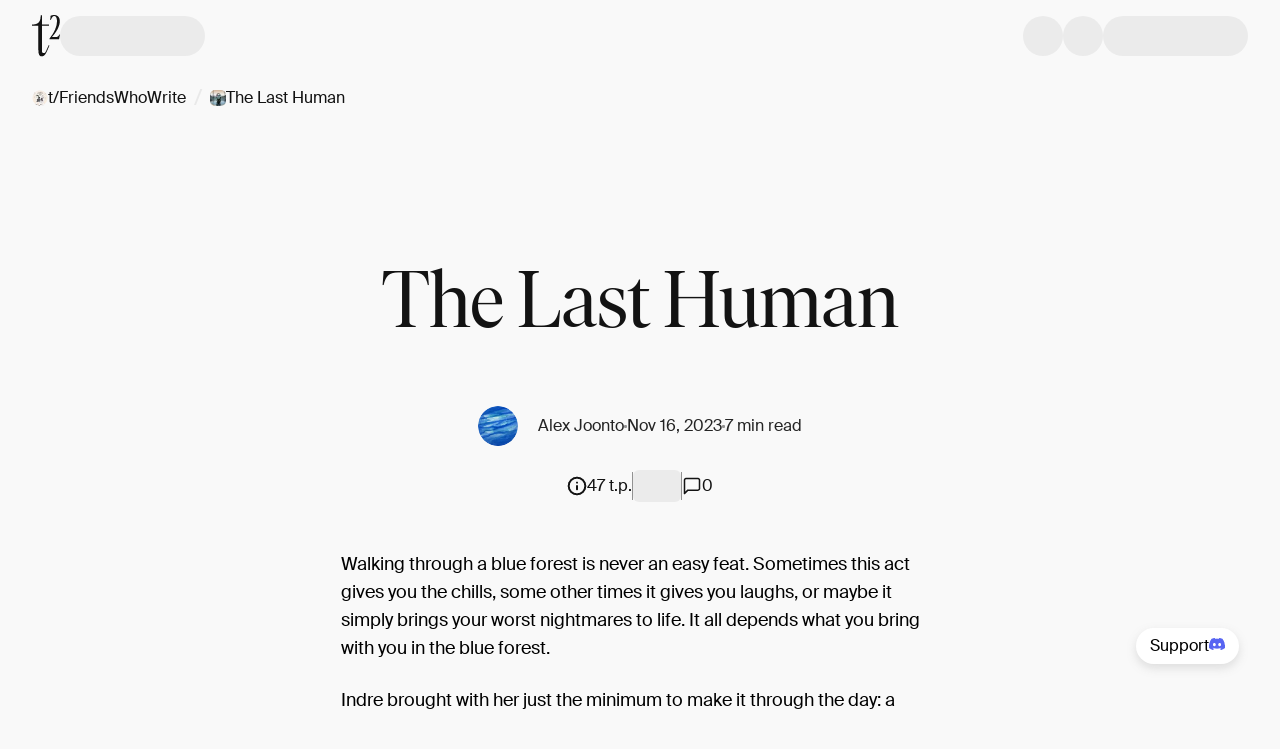

--- FILE ---
content_type: text/html; charset=utf-8
request_url: https://app.t2.world/article/clp1oxqu77432161xmc57z40eee
body_size: 16098
content:
<!DOCTYPE html><html><head><meta charSet="utf-8"/><meta name="viewport" content="width=device-width"/><meta property="og:image:alt" content="t2.world logo"/><meta property="og:locale" content="en-gb"/><meta property="og:site_name" content="t2.world"/><link rel="canonical" href="https://app.t2.world/article/clp1oxqu77432161xmc57z40eee"/><link rel="icon" href="/icons/favicon.ico" type="image/ico"/><title>The Last Human | t2.world</title><meta name="robots" content="index,follow"/><meta name="description" content="Walking through a blue forest is never an easy feat. Sometimes this act gives you the chills, some other times it gives you laughs, or maybe it simply brings your"/><meta property="og:title" content="The Last Human"/><meta property="og:description" content="Walking through a blue forest is never an easy feat. Sometimes this act gives you the chills, some other times it gives you laughs, or maybe it simply brings your"/><meta property="og:url" content="https://app.t2.world/article/clp1oxqu77432161xmc57z40eee"/><meta property="og:type" content="article"/><meta property="og:image" content="https://res.cloudinary.com/dxhpzq6ej/image/upload/v1700175681/production/clp1spb5a000i1xmcfb924zpa.jpg"/><script type="application/ld+json">{"@context":"https://schema.org","@type":"Article","datePublished":"2023-11-16T21:15:55.794Z","description":"Walking through a blue forest is never an easy feat. Sometimes this act gives you the chills, some other times it gives you laughs, or maybe it simply brings your","mainEntityOfPage":{"@type":"WebPage","@id":"https://app.t2.world/article/clp1oxqu77432161xmc57z40eee"},"headline":"The Last Human","image":["https://res.cloudinary.com/dxhpzq6ej/image/upload/v1700175681/production/clp1spb5a000i1xmcfb924zpa.jpg"],"dateModified":"2023-11-16T21:15:55.794Z","author":[{"@type":"Person","name":"Alex Joonto"}]}</script><link rel="preload" href="/images/t2-logo-dark.svg" as="image" fetchpriority="high"/><meta name="next-head-count" content="17"/><link data-next-font="" rel="preconnect" href="/" crossorigin="anonymous"/><link rel="preload" href="/_next/static/css/37bb498bcfe7d715.css" as="style"/><link rel="stylesheet" href="/_next/static/css/37bb498bcfe7d715.css" data-n-g=""/><link rel="preload" href="/_next/static/css/17103c151e121d52.css" as="style"/><link rel="stylesheet" href="/_next/static/css/17103c151e121d52.css" data-n-p=""/><noscript data-n-css=""></noscript><script defer="" nomodule="" src="/_next/static/chunks/polyfills-42372ed130431b0a.js"></script><script src="/_next/static/chunks/webpack-a7fac4120958ba63.js" defer=""></script><script src="/_next/static/chunks/framework-82abb5377357fe8c.js" defer=""></script><script src="/_next/static/chunks/main-604664d93e77c37c.js" defer=""></script><script src="/_next/static/chunks/pages/_app-75e809406391f561.js" defer=""></script><script src="/_next/static/chunks/94a7ad86-b95d36027233f6ec.js" defer=""></script><script src="/_next/static/chunks/b82016f4-1071d87461cb4140.js" defer=""></script><script src="/_next/static/chunks/c4424a4b-83a3f85326ddaeae.js" defer=""></script><script src="/_next/static/chunks/9897-65bc17d2d4b8c6b3.js" defer=""></script><script src="/_next/static/chunks/4585-6a056160c36f6b34.js" defer=""></script><script src="/_next/static/chunks/4722-fe4bdeb093c1177a.js" defer=""></script><script src="/_next/static/chunks/1635-39b97cb9693e8e92.js" defer=""></script><script src="/_next/static/chunks/2003-9e66887b64ab5e80.js" defer=""></script><script src="/_next/static/chunks/107-0d08401afbf8dc66.js" defer=""></script><script src="/_next/static/chunks/8975-b4c7e313ceb020cb.js" defer=""></script><script src="/_next/static/chunks/1215-48e12d73fb0daaeb.js" defer=""></script><script src="/_next/static/chunks/3464-ec1783811d7f1910.js" defer=""></script><script src="/_next/static/chunks/6309-b57b033f334415f4.js" defer=""></script><script src="/_next/static/chunks/7901-cd371d1cbfd2e58e.js" defer=""></script><script src="/_next/static/chunks/6915-3f9300c9a252579b.js" defer=""></script><script src="/_next/static/chunks/pages/article/%5BarticleSlug%5D-3521ef1fbf9a5494.js" defer=""></script><script src="/_next/static/ercmFiS24ScfnA4ORMuJf/_buildManifest.js" defer=""></script><script src="/_next/static/ercmFiS24ScfnA4ORMuJf/_ssgManifest.js" defer=""></script></head><body><div id="__next"><div class="rnc__base "><div class="rnc__notification-container--top-full"></div><div class="rnc__notification-container--bottom-full"></div><div class="rnc__notification-container--top-left"></div><div class="rnc__notification-container--top-right"></div><div class="rnc__notification-container--bottom-left"></div><div class="rnc__notification-container--bottom-right"></div><div class="rnc__notification-container--top-center"></div><div class="rnc__notification-container--center"><div class="rnc__util--flex-center"></div></div><div class="rnc__notification-container--bottom-center"></div></div><div class="min-h-fitScreen"><div id="navbar" class="fixed w-full top-0 z-50 duration-200 transition bg-white-100" style="transform:translateY(0px)"><div data-testid="Container" class="max-w-[1440px] mx-auto grid grid-cols-4 lg:grid-cols-12 gap-x-2 lg:gap-x-5 px-4 lg:px-8"><div class="h-[72px] col-span-full flex gap-x-4 md:gap-x-5 py-3 justify-between"><div class="flex flex-row items-center gap-x-4 lg:gap-x-5"><div class="h-[42px] w-[28px] hover:opacity-[0.8] cursor-pointer"><a href="https://t2.world"><img alt="t2 logo" fetchpriority="high" width="28" height="42" decoding="async" data-nimg="1" class="cursor-default pointer-events-none" style="color:transparent" src="/images/t2-logo-dark.svg"/></a></div><div class="bg-gray-200 animate-pulse w-8 md:w-[145px] h-8 md:h-10 rounded-[31px]"></div></div><div class="flex flex-row items-center gap-x-4 lg:gap-x-5"><div class="bg-gray-200 animate-pulse w-8 md:w-10 h-8 md:h-10 rounded-full"></div><div class="bg-gray-200 animate-pulse w-8 md:w-10 h-8 md:h-10 rounded-full"></div><div class="bg-gray-200 animate-pulse w-8 md:w-[145px] h-8 md:h-10 rounded-[31px]"></div></div></div></div></div><div class="fixed top-0 left-0 right-0 bottom-0 z-50 overflow-hidden w-full h-full max-h-screen bg-gray-500 bg-opacity-25 py-7 ease-in-out transition-all invisible"><div class="absolute flex flex-col py-9 w-full sm:w-[500px] h-full bg-white-100 shadow-staticShadow transition-transform ease-in-out top-0 translate-x-full right-0 sm:w-[472px] bg-white-900"><div class="flex relative items-center justify-center w-full"><div class="absolute right-6 top-0 z-10"><button type="button" class="text-gray-400 bg-transparent hover:bg-gray-200 hover:text-gray-900 rounded-lg text-sm inline-flex items-center"><svg aria-hidden="true" class="w-5 h-5" fill="currentColor" viewBox="0 0 20 20" xmlns="http://www.w3.org/2000/svg"><path d="M4.293 4.293a1 1 0 011.414 0L10 8.586l4.293-4.293a1 1 0 111.414 1.414L11.414 10l4.293 4.293a1 1 0 01-1.414 1.414L10 11.414l-4.293 4.293a1 1 0 01-1.414-1.414L8.586 10 4.293 5.707a1 1 0 010-1.414z"></path></svg><span class="sr-only">Close modal</span></button></div></div><div class="overflow-y-auto h-full flex justify-center"><div class="flex flex-col w-full"><div class="flex items-center justify-between px-5 mt-10 mb-3"><div class="text-[20px] md:text-[22px] font-bold">Notifications</div><a href="/settings/notifications"><svg class="w-4 h-4 stroke-t2-neutral-grey07 hover:stroke-t2-primary-brandColor" width="24" height="24" viewBox="0 0 24 24" fill="none" xmlns="http://www.w3.org/2000/svg"><g clip-path="url(#clip0_17854_792)"><path d="M12 15.5C13.6569 15.5 15 14.1569 15 12.5C15 10.8431 13.6569 9.5 12 9.5C10.3431 9.5 9 10.8431 9 12.5C9 14.1569 10.3431 15.5 12 15.5Z" stroke="" stroke-width="1.5" stroke-linecap="round" stroke-linejoin="round"></path><path d="M19.4 15.5C19.2669 15.8016 19.2272 16.1362 19.286 16.4606C19.3448 16.785 19.4995 17.0843 19.73 17.32L19.79 17.38C19.976 17.5657 20.1235 17.7863 20.2241 18.0291C20.3248 18.2719 20.3766 18.5322 20.3766 18.795C20.3766 19.0578 20.3248 19.3181 20.2241 19.5609C20.1235 19.8037 19.976 20.0243 19.79 20.21C19.6043 20.396 19.3837 20.5435 19.1409 20.6441C18.8981 20.7448 18.6378 20.7966 18.375 20.7966C18.1122 20.7966 17.8519 20.7448 17.6091 20.6441C17.3663 20.5435 17.1457 20.396 16.96 20.21L16.9 20.15C16.6643 19.9195 16.365 19.7648 16.0406 19.706C15.7162 19.6472 15.3816 19.6869 15.08 19.82C14.7842 19.9468 14.532 20.1572 14.3543 20.4255C14.1766 20.6938 14.0813 21.0082 14.08 21.33V21.5C14.08 22.0304 13.8693 22.5391 13.4942 22.9142C13.1191 23.2893 12.6104 23.5 12.08 23.5C11.5496 23.5 11.0409 23.2893 10.6658 22.9142C10.2907 22.5391 10.08 22.0304 10.08 21.5V21.41C10.0723 21.079 9.96512 20.758 9.77251 20.4887C9.5799 20.2194 9.31073 20.0143 9 19.9C8.69838 19.7669 8.36381 19.7272 8.03941 19.786C7.71502 19.8448 7.41568 19.9995 7.18 20.23L7.12 20.29C6.93425 20.476 6.71368 20.6235 6.47088 20.7241C6.22808 20.8248 5.96783 20.8766 5.705 20.8766C5.44217 20.8766 5.18192 20.8248 4.93912 20.7241C4.69632 20.6235 4.47575 20.476 4.29 20.29C4.10405 20.1043 3.95653 19.8837 3.85588 19.6409C3.75523 19.3981 3.70343 19.1378 3.70343 18.875C3.70343 18.6122 3.75523 18.3519 3.85588 18.1091C3.95653 17.8663 4.10405 17.6457 4.29 17.46L4.35 17.4C4.58054 17.1643 4.73519 16.865 4.794 16.5406C4.85282 16.2162 4.81311 15.8816 4.68 15.58C4.55324 15.2842 4.34276 15.032 4.07447 14.8543C3.80617 14.6766 3.49179 14.5813 3.17 14.58H3C2.46957 14.58 1.96086 14.3693 1.58579 13.9942C1.21071 13.6191 1 13.1104 1 12.58C1 12.0496 1.21071 11.5409 1.58579 11.1658C1.96086 10.7907 2.46957 10.58 3 10.58H3.09C3.42099 10.5723 3.742 10.4651 4.0113 10.2725C4.28059 10.0799 4.48572 9.81073 4.6 9.5C4.73311 9.19838 4.77282 8.86381 4.714 8.53941C4.65519 8.21502 4.50054 7.91568 4.27 7.68L4.21 7.62C4.02405 7.43425 3.87653 7.21368 3.77588 6.97088C3.67523 6.72808 3.62343 6.46783 3.62343 6.205C3.62343 5.94217 3.67523 5.68192 3.77588 5.43912C3.87653 5.19632 4.02405 4.97575 4.21 4.79C4.39575 4.60405 4.61632 4.45653 4.85912 4.35588C5.10192 4.25523 5.36217 4.20343 5.625 4.20343C5.88783 4.20343 6.14808 4.25523 6.39088 4.35588C6.63368 4.45653 6.85425 4.60405 7.04 4.79L7.1 4.85C7.33568 5.08054 7.63502 5.23519 7.95941 5.294C8.28381 5.35282 8.61838 5.31311 8.92 5.18H9C9.29577 5.05324 9.54802 4.84276 9.72569 4.57447C9.90337 4.30617 9.99872 3.99179 10 3.67V3.5C10 2.96957 10.2107 2.46086 10.5858 2.08579C10.9609 1.71071 11.4696 1.5 12 1.5C12.5304 1.5 13.0391 1.71071 13.4142 2.08579C13.7893 2.46086 14 2.96957 14 3.5V3.59C14.0013 3.91179 14.0966 4.22618 14.2743 4.49447C14.452 4.76276 14.7042 4.97324 15 5.1C15.3016 5.23311 15.6362 5.27282 15.9606 5.214C16.285 5.15519 16.5843 5.00054 16.82 4.77L16.88 4.71C17.0657 4.52405 17.2863 4.37653 17.5291 4.27588C17.7719 4.17523 18.0322 4.12343 18.295 4.12343C18.5578 4.12343 18.8181 4.17523 19.0609 4.27588C19.3037 4.37653 19.5243 4.52405 19.71 4.71C19.896 4.89575 20.0435 5.11632 20.1441 5.35912C20.2448 5.60192 20.2966 5.86217 20.2966 6.125C20.2966 6.38783 20.2448 6.64808 20.1441 6.89088C20.0435 7.13368 19.896 7.35425 19.71 7.54L19.65 7.6C19.4195 7.83568 19.2648 8.13502 19.206 8.45941C19.1472 8.78381 19.1869 9.11838 19.32 9.42V9.5C19.4468 9.79577 19.6572 10.048 19.9255 10.2257C20.1938 10.4034 20.5082 10.4987 20.83 10.5H21C21.5304 10.5 22.0391 10.7107 22.4142 11.0858C22.7893 11.4609 23 11.9696 23 12.5C23 13.0304 22.7893 13.5391 22.4142 13.9142C22.0391 14.2893 21.5304 14.5 21 14.5H20.91C20.5882 14.5013 20.2738 14.5966 20.0055 14.7743C19.7372 14.952 19.5268 15.2042 19.4 15.5V15.5Z" stroke="" stroke-width="1.16667" stroke-linecap="round" stroke-linejoin="round"></path></g><defs><clipPath id="clip0_17854_792"><rect width="24" height="24" fill="white" transform="translate(0 0.5)"></rect></clipPath></defs></svg></a></div><div class="flex flex-col place-content-center h-full bottom-[50px] text-center text-black-700"><div class="py-3.5 text-[16px] font-bold leading-6">You’re all caught up!</div><div class="text-[14px] leading-[22px] text-[#bdbdbd]">We&#x27;ll let you know when there’s something new.</div></div></div></div></div></div><div id="defaultModal" class="fixed top-0 left-0 right-0 bottom-0 z-50 overflow-hidden w-full max-h-screen bg-black-700 bg-opacity-50 sm:py-7 hidden !z-[60]"><div class="relative flex flex-col sm:max-w-[520px] p-6 bg-white-900 sm:rounded-2xl h-full sm:h-auto max-h-full sm:max-h-[550px] top-[50%] sm:top-[10vh] left-[50%] translate-x-[-50%] translate-y-[-50%] sm:translate-y-0 sm:!p-1 sm:!rounded-[12px]"><div class="absolute right-6 top-6 z-50 sm:hidden"><button type="button" class="text-gray-400 bg-transparent hover:bg-gray-200 hover:text-gray-900 rounded-lg text-sm inline-flex items-center"><svg aria-hidden="true" class="w-5 h-5" fill="currentColor" viewBox="0 0 20 20" xmlns="http://www.w3.org/2000/svg"><path d="M4.293 4.293a1 1 0 011.414 0L10 8.586l4.293-4.293a1 1 0 111.414 1.414L11.414 10l4.293 4.293a1 1 0 01-1.414 1.414L10 11.414l-4.293 4.293a1 1 0 01-1.414-1.414L8.586 10 4.293 5.707a1 1 0 010-1.414z"></path></svg><span class="sr-only">Close modal</span></button></div><div class="overflow-auto"><div class="mx-1 mb-1 mt-10 sm:mb-0 sm:mt-1"><form class="relative w-full grid gap-4 md:gap-6"><div class="flex"><div class="relative w-full"><div class="pointer-events-none absolute inset-y-0 left-0 flex items-center pl-3"><svg width="16" height="16" viewBox="0 0 16 17" fill="none" xmlns="http://www.w3.org/2000/svg" class="stroke-t2-neutral-grey05 group-hover:stroke-t2-neutral-grey09 w-4 h-4"><path d="M7.33382 13.3581C10.2793 13.3581 12.6672 10.9703 12.6672 8.02474C12.6672 5.07922 10.2793 2.69141 7.33382 2.69141C4.3883 2.69141 2.00049 5.07922 2.00049 8.02474C2.00049 10.9703 4.3883 13.3581 7.33382 13.3581Z" stroke="" stroke-width="1.5" stroke-linecap="round" stroke-linejoin="round"></path><path d="M14.0006 14.6915L11.1006 11.7915" stroke="" stroke-width="1.5" stroke-linecap="round" stroke-linejoin="round"></path></svg></div><input class="block w-full border disabled:cursor-not-allowed disabled:opacity-50 !py-2 !rounded-[28px] !text-[14px] text-t2-neutral-grey05 font-normal placeholder:text-t2-neutral-grey05 border-transparent focus:border-t2-neutral-grey03 focus:ring-t2-primary-brandColor p-2.5 text-sm pl-8 rounded-lg" type="text" name="search" id="search" inputMode="search" placeholder="What would you like to search?" maxLength="150" autofocus=""/></div></div></form><div class="flex h-[250px] mt-6 justify-center"><p class="font-secondary text-xs md:text-base !text-xs text-t2-neutral-grey06">No recent search history</p></div></div></div></div></div><div data-testid="Container" class="max-w-[1440px] mx-auto grid grid-cols-4 lg:grid-cols-12 gap-x-2 lg:gap-x-5 px-4 lg:px-8"><div id="breadcrumbs" class="w-full max-w-[1440px] py-2 fixed flex z-40 duration-200 transition bg-t2-neutral-grey01" style="margin-top:72px;transform:translateY(0px)"><nav aria-label="breadcrumb" class="w-full overflow-hidden"><ul class="flex items-center space-x-2 min-w-0"><li class="flex items-center min-w-0"><span class="truncate text-ellipsis overflow-hidden min-w-0"><a class="group cursor-pointer relative flex items-center min-w-0 hover:text-t2-primary-brandColor" href="/t/friendswhowrite/explore"><div class="flex items-center gap-x-2 truncate"><div class="group-hover:opacity-75"><div style="width:16px;height:16px"><img alt="t/FriendsWhoWrite logo" loading="lazy" width="32" height="32" decoding="async" data-nimg="1" class="object-cover w-[100%] h-[100%] rounded-full" style="color:transparent" srcSet="/_next/image?url=https%3A%2F%2Fres.cloudinary.com%2Fdxhpzq6ej%2Fimage%2Fupload%2Fv1698927228%2Fproduction%2Fcloh5emfs000b1xmc8nz9b5dg.png&amp;w=32&amp;q=75 1x, /_next/image?url=https%3A%2F%2Fres.cloudinary.com%2Fdxhpzq6ej%2Fimage%2Fupload%2Fv1698927228%2Fproduction%2Fcloh5emfs000b1xmc8nz9b5dg.png&amp;w=64&amp;q=75 2x" src="/_next/image?url=https%3A%2F%2Fres.cloudinary.com%2Fdxhpzq6ej%2Fimage%2Fupload%2Fv1698927228%2Fproduction%2Fcloh5emfs000b1xmc8nz9b5dg.png&amp;w=64&amp;q=75"/></div></div><span class="text-base min-w-0 truncate overflow-hidden text-ellipsis text-t2-neutral-grey09 group-hover:text-t2-primary-brandColor transition-colors whitespace-nowrap">t/FriendsWhoWrite</span></div></a></span><span class="ml-2 text-gray-500"><span class="text-[22px] leading-[36px] text-t2-neutral-grey03">/</span></span></li><li class="flex items-center min-w-0"><span class="truncate text-ellipsis overflow-hidden min-w-0"><a class="group cursor-pointer relative flex items-center min-w-0 hover:text-t2-primary-brandColor" href="/article/clp1oxqu77432161xmc57z40eee"><div class="flex items-center gap-x-2 truncate"><div class="group-hover:opacity-75"><div style="width:16px;height:16px"><img alt="The Last Human logo" loading="lazy" width="32" height="32" decoding="async" data-nimg="1" class="object-cover w-[100%] h-[100%] rounded-sm" style="color:transparent" srcSet="/_next/image?url=https%3A%2F%2Fres.cloudinary.com%2Fdxhpzq6ej%2Fimage%2Fupload%2Fv1700175681%2Fproduction%2Fclp1spb5a000i1xmcfb924zpa.jpg&amp;w=32&amp;q=75 1x, /_next/image?url=https%3A%2F%2Fres.cloudinary.com%2Fdxhpzq6ej%2Fimage%2Fupload%2Fv1700175681%2Fproduction%2Fclp1spb5a000i1xmcfb924zpa.jpg&amp;w=64&amp;q=75 2x" src="/_next/image?url=https%3A%2F%2Fres.cloudinary.com%2Fdxhpzq6ej%2Fimage%2Fupload%2Fv1700175681%2Fproduction%2Fclp1spb5a000i1xmcfb924zpa.jpg&amp;w=64&amp;q=75"/></div></div><span class="text-base min-w-0 truncate overflow-hidden text-ellipsis text-t2-neutral-grey09 group-hover:text-t2-primary-brandColor transition-colors whitespace-nowrap">The Last Human</span></div></a></span></li></ul></nav></div></div><div data-testid="Container" class="max-w-[1440px] mx-auto grid grid-cols-4 lg:grid-cols-12 gap-x-2 lg:gap-x-5 px-4 lg:px-8 relative md:grid-cols-12 md:gap-x-3" style="padding-top:136px"><div class="-mx-4 md:mx-0 mt-10 col-span-full md:col-start-2 md:col-span-10 lg:col-start-3 lg:col-span-8 xl:col-start-4 xl:col-span-6"><div class="relative w-full mb-4 md:rounded-xl overflow-hidden aspect-4/2"><div class="" style="max-width:1024px;max-height:768px"></div></div></div><div class="relative col-span-full md:col-span-10 md:col-start-2 lg:col-span-8 lg:col-start-3"><h1 class="font-primary font-normal text-h1-m md:text-h1 not-italic my-9 lg:my-16 md:!text-[60px] md:!leading-[64px] lg:!text-[80px] lg:!leading-[86px] text-black-700 text-center break-words">The Last Human</h1></div><div class="col-span-full md:col-span-10 md:col-start-2 lg:col-span-8 lg:col-start-3"><div class="flex h-fit flex-wrap gap-x-3 gap-y-4 justify-center items-center test"><div class="flex hidden"><div class="h-[3px] w-[3px] bg-gray-400 rounded-full"></div></div><div class="flex w-full justify-center xs:w-fit"><div><div class="cursor-pointer"><a target="_blank" class="group/user flex items-center cursor-pointer" href="/u/0x8deb95ab17ef299ffed68c665b28bad439b9c7c8"><div class="flex self-center group-hover/user:opacity-[0.8]"><div class="rounded-full w-[32px] h-[32px] md:w-[40px] md:h-[40px]"><img alt="default avatar" loading="lazy" width="104" height="104" decoding="async" data-nimg="1" class="rounded-full" style="color:transparent" srcSet="/_next/image?url=%2Fimages%2Fdefault-avatar.webp&amp;w=128&amp;q=75 1x, /_next/image?url=%2Fimages%2Fdefault-avatar.webp&amp;w=256&amp;q=75 2x" src="/_next/image?url=%2Fimages%2Fdefault-avatar.webp&amp;w=256&amp;q=75"/></div></div><div class="flex flex-col justify-center group-hover/user:opacity-[0.8]"><p class="font-secondary font-normal text-p2-m md:text-p2 not-italic w-fit my-1 ml-5 text-gray-700 multiline-ellipsis group-hover/user:text-orange-500 !text-sm md:!text-base" style="--number-of-lines:1">Alex Joonto</p></div></a></div></div></div><div class="flex hidden xs:block"><div class="h-[3px] w-[3px] bg-gray-400 rounded-full"></div></div><div class="flex"><p class="font-secondary font-normal text-p2-m md:text-p2 not-italic !text-sm md:!text-base text-gray-700">Nov 16, 2023</p></div><div class="flex"><div class="h-[3px] w-[3px] bg-gray-400 rounded-full"></div></div><div class="flex"><p class="font-secondary font-normal text-p2-m md:text-p2 not-italic !text-sm md:!text-base text-gray-700">7 min read</p></div></div><div class="flex mt-6 gap-x-2 md:gap-x-6 items-center justify-center"><div class="flex"><div><div class="cursor-pointer"><div class="flex gap-x-[14px] items-center"><svg width="20" height="20" viewBox="0 0 20 20" fill="none" xmlns="http://www.w3.org/2000/svg"><g clip-path="url(#clip0_10839_28757)"><path d="M10.0003 18.3327C14.6027 18.3327 18.3337 14.6017 18.3337 9.99935C18.3337 5.39698 14.6027 1.66602 10.0003 1.66602C5.39795 1.66602 1.66699 5.39698 1.66699 9.99935C1.66699 14.6017 5.39795 18.3327 10.0003 18.3327Z" stroke="#131313" stroke-width="2" stroke-linecap="round" stroke-linejoin="round"></path><path d="M10 13.3333V10" stroke="#131313" stroke-width="2" stroke-linecap="round" stroke-linejoin="round"></path><path d="M10 6.66602H10.0083" stroke="#131313" stroke-width="2" stroke-linecap="round" stroke-linejoin="round"></path></g><defs><clipPath id="clip0_10839_28757"><rect width="20" height="20" fill="white"></rect></clipPath></defs></svg><p class="font-secondary font-normal text-p2-m md:text-p2 not-italic md:!text-p4 text-black-700 whitespace-nowrap">47 t.p.</p></div></div></div></div><div class="hidden sm:flex"><div class="h-4 min-w-[1px] bg-gray-400 h-7"></div></div><div class="hidden sm:flex"><div class="bg-gray-200 animate-pulse h-8 w-12 rounded-md"></div></div><div class="hidden sm:flex"><div class="h-4 min-w-[1px] bg-gray-400 h-7"></div></div><div class="hidden sm:flex"><a href="/article/clp1oxqu77432161xmc57z40eee#comments"><p class="font-secondary font-normal text-p2-m md:text-p2 not-italic flex items-center gap-x-[14px] md:!text-p4 stroke-black-700 hover:!stroke-orange-500 text-black-700 hover:text-orange-500 stroke-[1.5px]"><svg width="20" height="20" viewBox="0 0 20 20" fill="none" xmlns="http://www.w3.org/2000/svg"><path d="M17.5 12.5C17.5 12.942 17.3244 13.366 17.0118 13.6785C16.6993 13.9911 16.2754 14.1667 15.8333 14.1667H5.83333L2.5 17.5V4.16667C2.5 3.72464 2.67559 3.30072 2.98816 2.98816C3.30072 2.67559 3.72464 2.5 4.16667 2.5H15.8333C16.2754 2.5 16.6993 2.67559 17.0118 2.98816C17.3244 3.30072 17.5 3.72464 17.5 4.16667V12.5Z" stroke="" stroke-linecap="round" stroke-linejoin="round"></path></svg> <!-- -->0</p></a></div></div></div><div class="article-container col-span-full md:col-span-8 md:col-start-3 lg:col-span-6 lg:col-start-4"><div class="article-body mb-[48px] md:mb-24 mt-12 lg:mb-28"><div><div class="article__block" id="CQj7CPFPjp"><p class="article__paragraph" style="text-align:left" data-hsh="text">Walking through a blue forest is never an easy feat. Sometimes this act gives you the chills, some other times it gives you laughs, or maybe it simply brings your worst nightmares to life. It all depends what you bring with you in the blue forest.</p></div><div class="article__block" id="5j0TAA8j1j"><p class="article__paragraph" style="text-align:left" data-hsh="text">Indre brought with her just the minimum to make it through the day: a couple of mushrooms and a giant egg to stuff them with, paring the meal with nothing but pure water. There was nothing better than the water coming from the Huweja falls. </p></div><div class="article__block" id="qGqB-UzbSY"><p class="article__paragraph" style="text-align:left" data-hsh="text">Indre... that name had a meaning until someone of her kind still existed. But apparently, no one humanoid with a hairless skin was left around. Last time she saw one of her kind was long ago. They were two, a man and a woman. They had crashed with their ship not far from the blue forest. Indre immediately came to rescue, but there was not much she could do. They could utter something like: &quot;It&#x27;s all over... Atlam is gone...&quot;</p></div><div class="article__block" id="bJS2OHYB6x"><p class="article__paragraph" style="text-align:left" data-hsh="text">Indre knew that name well. She spent her whole childhood there, before, well... it happened what happened. She knew that place was doomed, but she also knew that the whole human kind was no longer living anywhere but Atlam. If Atlam was gone, then everyone else was gone.</p></div><div class="article__block" id="8dsDQ96fNu"><p class="article__paragraph" style="text-align:left" data-hsh="text">It didn&#x27;t matter. By that time Indre - or whoever she was now - couldn&#x27;t talk anymore. It has been too long and she was old anyway. Too late to learn to talk again. If by chance another human would appear, she would be unable to communicate if not via gestures.</p></div><div class="article__block" id="FO1eb2fcTX"><p class="article__paragraph" style="text-align:left" data-hsh="text">How would this human look like? Tiny bits of Indre&#x27;s thoughts were still coded in human language somehow, sometimes. Random words rising up from time to time above the hot bubbling stew of her mind. The rest were fluid thoughts made of sounds, noises and images. Those images depicted several figures... </p></div><div class="article__block" id="QJGUgTq3X7"><p class="article__paragraph" style="text-align:left" data-hsh="text">The first figure was a very fat woman, with dirty hair and a threatening smile. She would have eaten Indre! </p></div><div class="article__block" id="0yyHxgc-ZB"><p class="article__paragraph" style="text-align:left" data-hsh="text">The second figure was a very thin boy. He looked scared, cold, and hungry. He would have died, given that Indre was now incapable of speaking. The boy would have uttered words that no longer made sense to her, while she couldn&#x27;t have explained herself back.</p></div><div class="article__block" id="WM2BiMfjnD"><p class="article__paragraph" style="text-align:left" data-hsh="text">It didn&#x27;t matter. Her mind shifted to something she didn&#x27;t thought of in a long time. A third figure appeared. It was a male human, very well built, young, naked. Indre&#x27;s body went along with her imagination: accelerated heartbeat, increased sweating, mix of fear and excitement that cut her breath short, yet empowered it. A swirl of thoughts began to dance around concepts that in human words would sound like pleasure, warmth, touch, thrill, goosebumps, grabbing and... something took Indre&#x27;s mind back to the reality in front of her. What had happened? She didn&#x27;t have any experience of this sort in a long while and only once it had happened for real. Then she remembered that boy that in human language she would have called &quot;boyfriend&quot;. It was long ago, on a ship. They did this many times, before it happened what happened.</p></div><div class="article__block" id="lJOvELjQ-5"><p class="article__paragraph" style="text-align:left" data-hsh="text">She couldn&#x27;t remember his name, but she could then remember his touch, his breath, his body, his voice, his warmth, his hugs.</p></div><div class="article__block" id="pEPc2XGX7c"><p class="article__paragraph" style="text-align:left" data-hsh="text">Indre felt cold, despite the sun was still shining in the sky. That cold was increasing. She hugged herself.</p></div><div class="article__block" id="M0sXch4arM"><p class="article__paragraph" style="text-align:left" data-hsh="text">By the time the blue forest appeared, Indre hadn&#x27;t released her hugging position. The cold was still all around, drenching her whole being. What was happening? Indre hoped to find the answer in the blue forest. She walked to the threshold and touched one big blue leaf. Its bluish shades were so bright, just like other leaves that were lightening up the way within the forest. She took a deep breath and gave up to the deep blue.</p></div><div class="article__block" id="xxvmVslXFk"><p class="article__paragraph" style="text-align:left" data-hsh="text">After a few steps, the sun was not visible any longer. Only few photons could still peer in, bouncing on the blue leaves that turned sunlight into a spectacle of bluish glitters.</p></div><div class="article__block" id="wqlL4YfUJx"><p class="article__paragraph" style="text-align:left" data-hsh="text">Indre managed to find her favourite spot; a clearing surrounded by giants trees which crowns covered the area just like a leafy dome. There were few light beams passing, creating the illusion of columns of light sustaining the ceiling of leaves above. Indre sat down and after a while, she uttered a sound, a scream of joy. That sound was answered back. She began to bark and her bark was replied to again.</p></div><div class="article__block" id="307VjognQ-"><p class="article__paragraph" style="text-align:left" data-hsh="text">Indre increased the rate of barks, while on her face an expression of hope was growing. &quot;Wu wu - wu wu wu - wu wu wu wu!&#x27;</p></div><div class="article__block" id="pScngnoBpw"><p class="article__paragraph" style="text-align:left" data-hsh="text">The &quot;wu&quot; went stereo mode, with series delayed less and less, while getting more and more volume! From her right corner, Indre heard some leaves moving. Then from her right, then from... behind! A mighty creature jumped on her. A beautiful monster! All covered with hair as white as snow, his mouth full of teeth, drooling non-stop, his four legs strong and equipped with sharp nails. Indre fell back and couldn&#x27;t stand in time before the monster got a hold of her. He came to brush against her uttering hilarious sounds! The shock was so beautiful that she even managed to remember the human word for this being: &quot;Dog!&quot;</p></div><div class="article__block" id="2aHoH774LX"><p class="article__paragraph" style="text-align:left" data-hsh="text">And they played and they jumped and they barked and they played again! The two beings were immersed in pure joy.</p></div><div class="article__block" id="ZewXNNF85Y"><p class="article__paragraph" style="text-align:left" data-hsh="text">This joy was supposed to be broken only but tiredness, but it was halted by something else; an intrusive presence or two. Two humanoid figures entered the clearing. They were looking for someone. Once they spotted Indre, they walked towards her. Their faces came to light. She used to know them and very well. Those were the humans who brought her to this world. They were the controllers of Indre&#x27;s life before she finally embarked on that ship and happened what happened.</p></div><div class="article__block" id="2UUVYYqbXv"><p class="article__paragraph" style="text-align:left" data-hsh="text">She still remembers their names: &quot;Mum and Dad...&quot;</p></div><div class="article__block" id="QQ9-vsfjyO"><p class="article__paragraph" style="text-align:left" data-hsh="text">Indre&#x27;s skin got cold while her breath increased. Mum and Dad pointed at the dog. Their faces were inquisitive. They waved their fingers in sign of disapproval. They started shouting things she couldn&#x27;t understand. The dog barked once, then ran away in the depths of the forest. Indre turned and in desperation, she managed to utter the first word in a long time: &quot;NO!!!&quot;</p></div><div class="article__block" id="MYoOkwOozD"><p class="article__paragraph" style="text-align:left" data-hsh="text">She turned against her parents. Her instinct told her to attack. She tried to punched them but her eyes got drenched in tears and everything became blurry, so blurry that she eventually fell on the ground.</p></div><div class="article__block" id="fOOpY49zqj"><p class="article__paragraph" style="text-align:left" data-hsh="text">Falling onto the ground in the blue forest is never nice. Once you fall, the ground moves. Vines began to lurk towards Indre until she couldn&#x27;t move anything but her mouth that was shouting random sounds of desperation.</p></div><div class="article__block" id="5pUIfVyWyO"><p class="article__paragraph" style="text-align:left" data-hsh="text">Boyfriend appeared for a second. He said, &quot;Close your eyes&quot; and &quot;Remember&quot;.</p></div><div class="article__block" id="ZMMp78W2S0"><p class="article__paragraph" style="text-align:left" data-hsh="text">Those words were clear. Indre knew what to do. She closed her eyes and she remembered. Now she was in a small room, very small. Not even a room, a pod. She was sitting on a chair, strapped to it. She felt the thing is moving. It was falling! Faster and faster! Those horrible sounds, loud, scary! Then a big BOOM! Pain, confusion, fear, relief... It happened what happened...</p></div><div class="article__block" id="PH1uDPrhvX"><p class="article__paragraph" style="text-align:left" data-hsh="text">Indre opened her eyes. She was outside of the forest, but it was already dark. The night outside of the blue forest was darker than the night inside the blue forest. She stayed too long and now her eyes didn&#x27;t serve her well like they used to do. What to do now? Better to try to get home before it gets even darker.</p></div><div class="article__block" id="v7wvijkgmT"><p class="article__paragraph" style="text-align:left" data-hsh="text">Indre knew the route by heart and she even knew that no dangerous monsters would be there. All she needed to make sure of was to step in the right place when crossing the canyon. The path was narrow and one stone falling off could mean the end. Indre collected all of her energy and took the path. Even her food was gone, so she could rely only but herself.</p></div><div class="article__block" id="E4pYSJE-QA"><p class="article__paragraph" style="text-align:left" data-hsh="text">While climbing and passing over a big fallen trunk, Indre thought again about that sensation of cold. What was it? By the time she thought of it, a gripping cold spread across her body again. The cold soon began even painful, a strange pain coming from the deep of her chest. She tried to take a break and hiding in a cavity of a hollow trunk. The cold faded a bit, but the pain stayed there. Then shivers began and everything went blurry. Dog and boyfriend climbed over Indre&#x27;s thoughts. They tried several times, before they succeeded in getting on top of the other thoughts. The other thoughts were ugly, loud, aggressive, viscid, angry. It wasn&#x27;t easy to defeat them.</p></div><div class="article__block" id="e6XgOKCJqS"><p class="article__paragraph" style="text-align:left" data-hsh="text">Indre was just with dog and boyfriend. They stayed there until everything became whiter and whiter and whiter. This white became as bright as the sun, then it faded into complete darkness and peace...</p></div></div><div id="quote-highlight-tooltip" role="tooltip" class="absolute z-10 invisible inline-block px-3 py-2 text-sm font-medium text-white transition-opacity duration-300 bg-gray-900 rounded-lg shadow-sm opacity-0 tooltip dark:bg-gray-700"><div class="max-w-fit flex bg-t2-neutral-grey07 rounded-[8px] border p-2"><button type="button" class="group relative flex items-stretch justify-center text-center font-medium transition-[color,background-color,border-color,text-decoration-color,fill,stroke,box-shadow] focus:z-10 focus:outline-none border border-transparent focus:ring-4 focus:ring-cyan-300 enabled:hover:bg-cyan-800 dark:bg-cyan-600 dark:focus:ring-cyan-800 dark:enabled:hover:bg-cyan-700 rounded-lg w-full !rounded-[4px] p-2 text-t2-shades-white !text-sm whitespace-nowrap bg-t2-neutral-grey07 hover:!bg-t2-neutral-grey06 focus:!ring-0"><span class="flex rounded-md text-sm"><div class="flex gap-2"><div><svg width="21" height="20" viewBox="0 0 21 20" fill="none" xmlns="http://www.w3.org/2000/svg"><path d="M17.8681 15.0703L17.0697 15.9435C16.6464 16.4066 16.0722 16.6667 15.4735 16.6667C14.8748 16.6667 14.3006 16.4066 13.8772 15.9435C13.4533 15.4814 12.8791 15.222 12.2806 15.222C11.6821 15.222 11.108 15.4814 10.684 15.9435M3.5 16.6667H4.83666C5.22715 16.6667 5.42238 16.6667 5.60611 16.6226C5.76901 16.5834 5.92473 16.519 6.06758 16.4315C6.22868 16.3327 6.36674 16.1946 6.64285 15.9185L16.6708 5.89063C17.332 5.22936 17.332 4.15723 16.6708 3.49595C16.0095 2.83468 14.9374 2.83468 14.2761 3.49595L4.24815 13.5238C3.97204 13.8 3.83398 13.938 3.73525 14.0991C3.64772 14.242 3.58322 14.3977 3.54411 14.5606C3.5 14.7443 3.5 14.9396 3.5 15.3301V16.6667Z" stroke="white" stroke-width="1.30851" stroke-linecap="round" stroke-linejoin="round"></path></svg></div>Reply to Quote</div></span></button></div><div class="tooltip-arrow" data-popper-arrow="true"></div></div></div></div><div class="min-h-[44px] col-span-full md:col-span-8 md:col-start-3 lg:col-span-6 lg:col-start-4  flex flex-col items-baseline lg:items-center justify-between gap-5 mb-[96px]"><div class="flex items-center justify-between w-full"><div class="flex items-center"><div id="defaultModal" class="fixed top-0 left-0 right-0 bottom-0 z-50 overflow-hidden w-full max-h-screen bg-black-700 bg-opacity-50 sm:py-7 hidden"><div class="relative flex flex-col sm:max-w-[520px] p-6 bg-white-900 sm:rounded-2xl h-full sm:h-auto max-h-full sm:max-h-[550px] top-[50%] sm:top-[10vh] left-[50%] translate-x-[-50%] translate-y-[-50%] sm:translate-y-0"><div class="absolute right-6 top-6 z-50"><button type="button" class="text-gray-400 bg-transparent hover:bg-gray-200 hover:text-gray-900 rounded-lg text-sm inline-flex items-center"><svg aria-hidden="true" class="w-5 h-5" fill="currentColor" viewBox="0 0 20 20" xmlns="http://www.w3.org/2000/svg"><path d="M4.293 4.293a1 1 0 011.414 0L10 8.586l4.293-4.293a1 1 0 111.414 1.414L11.414 10l4.293 4.293a1 1 0 01-1.414 1.414L10 11.414l-4.293 4.293a1 1 0 01-1.414-1.414L8.586 10 4.293 5.707a1 1 0 010-1.414z"></path></svg><span class="sr-only">Close modal</span></button></div><div class="relative flex px-10 mt-5 mb-6 flex-col gap-y-2 items-center justify-center w-full text-center"><p class="font-secondary font-normal text-p2-m md:text-p2 not-italic !text-[22px] !leading-8 font-semibold">0 likes</p></div><div class="overflow-auto"><ul class="flex flex-col gap-4 overflow-y-auto max-h-full"></ul></div></div></div><button class="flex h-8 w-8 items-center justify-start rounded-full group active:justify-center active:ml-[-6px] active:mr-[6px] active:bg-red-100" type="button" aria-label="Inspire"><svg width="20" height="17" viewBox="0 0 20 17" xmlns="http://www.w3.org/2000/svg"><path class="fill-none stroke-black-700 group-hover:!stroke-orange-500 stroke-[1.5px]" d="M17.3671 2.26653C16.9415 1.8407 16.4361 1.5029 15.8799 1.27243C15.3237 1.04196 14.7275 0.92334 14.1254 0.92334C13.5234 0.92334 12.9272 1.04196 12.371 1.27243C11.8147 1.5029 11.3094 1.8407 10.8838 2.26653L10.0004 3.14986L9.11709 2.26653C8.25735 1.40678 7.09129 0.923785 5.87542 0.923785C4.65956 0.923785 3.4935 1.40678 2.63376 2.26653C1.77401 3.12627 1.29102 4.29233 1.29102 5.50819C1.29102 6.72405 1.77401 7.89012 2.63376 8.74986L3.51709 9.63319L10.0004 16.1165L16.4838 9.63319L17.3671 8.74986C17.7929 8.32423 18.1307 7.81887 18.3612 7.26266C18.5917 6.70644 18.7103 6.11027 18.7103 5.50819C18.7103 4.90612 18.5917 4.30995 18.3612 3.75373C18.1307 3.19752 17.7929 2.69216 17.3671 2.26653V2.26653Z" stroke-linecap="round" stroke-linejoin="round"></path></svg></button><button type="button" disabled=""><p class="font-secondary font-normal text-p2-m md:text-p2 not-italic min-w-[15px] md:!text-p4 !text-black-700">0</p></button></div></div><div class="w-full"><div class="divide-y divide-gray-200 border-gray-200 dark:divide-gray-700 dark:border-gray-700 rounded-lg border !rounded-[8px]" data-testid="flowbite-accordion"><button class="w-full items-center justify-between text-left font-medium first:rounded-t-lg last:rounded-b-lg dark:text-gray-400 focus:ring-gray-200 dark:hover:bg-gray-800 dark:focus:ring-gray-800 relative flex flex-row p-4 !text-sm text-t2-neutral-grey09 focus:ring-0 bg-transparent hover:bg-t2-neutral-grey03 !rounded-t-[7px] hover:!rounded-[7px]" type="button"><h2 class="" data-testid="flowbite-accordion-heading"><div class="absolute inset-0 z-10 rounded-[8px]"></div><div class="flex"><div class="relative flex whitespace-nowrap w-fit">Transaction details</div></div></h2><svg stroke="currentColor" fill="currentColor" stroke-width="0" viewBox="0 0 20 20" aria-hidden="true" class="h-6 w-6 shrink-0" data-testid="flowbite-accordion-arrow" height="1em" width="1em" xmlns="http://www.w3.org/2000/svg"><path fill-rule="evenodd" d="M5.293 7.293a1 1 0 011.414 0L10 10.586l3.293-3.293a1 1 0 111.414 1.414l-4 4a1 1 0 01-1.414 0l-4-4a1 1 0 010-1.414z" clip-rule="evenodd"></path></svg></button><div class="first:rounded-t-lg last:rounded-b-lg dark:bg-gray-900 !border-t-0 p-0 grid grid-rows-[0fr] transition-all duration-500" data-testid="flowbite-accordion-content" hidden=""><div class="overflow-hidden "><div class="p-5 flex flex-col gap-5"><div class="flex items-center justify-between w-full text-gray-400 text-[12px] lg:text-[14px] overflow-hidden truncate"><div class="flex gap-3 min-w-0 shrink"><div class="w-5 h-5 grow shrink-0"><div class="w-5 h-5 content-arweaveLogo"></div></div><div class="shrink overflow-hidden truncate">Arweave: <!-- -->n-5FqFsbe5022f8...4ALF6p4yUENC8bI</div></div><a class="grow shrink-0 md:grow-0 flex items-center gap-1 hover:underline" href="https://viewblock.io/arweave/tx/n-5FqFsbe5022f8eE-jYaamQWuJ54ALF6p4yUENC8bI" target="_blank" rel="noreferrer"><p class="font-secondary font-normal text-pl not-italic">View</p><svg width="20" height="20" viewBox="0 0 20 20" fill="none" xmlns="http://www.w3.org/2000/svg"><path d="M5.83301 14.1654L14.1663 5.83203" stroke="#5A5A5A" stroke-width="1.5" stroke-linecap="round" stroke-linejoin="round"></path><path d="M5.83301 5.83203H14.1663V14.1654" stroke="#5A5A5A" stroke-width="1.16667" stroke-linecap="round" stroke-linejoin="round"></path></svg></a></div></div></div></div></div></div></div><div class="col-span-full md:col-span-8 md:col-start-3 lg:col-span-6 lg:col-start-4 order-7"><div class="mb-16 lg:mb-28"><hr class="h-px border-gray-400 opacity-70"/></div><div class="relative mb-10"><div id="comments" class="absolute -top-24"></div><p class="font-secondary font-normal text-p2-m md:text-p2 not-italic mb-7 !font-semibold">Comments</p><div class="flex gap-x-4 bg-white-900 rounded-[8px] transition p-6 opacity-1 duration-700"><div class="w-fit"><div class="rounded-full w-[32px] h-[32px]"><img alt="default avatar" loading="lazy" width="104" height="104" decoding="async" data-nimg="1" class="rounded-full" style="color:transparent" srcSet="/_next/image?url=%2Fimages%2Fdefault-avatar.webp&amp;w=128&amp;q=75 1x, /_next/image?url=%2Fimages%2Fdefault-avatar.webp&amp;w=256&amp;q=75 2x" src="/_next/image?url=%2Fimages%2Fdefault-avatar.webp&amp;w=256&amp;q=75"/></div></div><form class="relative w-full"><textarea class="focus:!outline focus:!outline-1 focus:!-outline-offset-1 focus:!ring-0 border border-gray-100 bg-white-900 rounded-[8px] focus:outline focus:outline-1 focus:-outline-offset-1 focus:ring-t2-neutral-grey-05 overflow-hidden resize-none w-full flex pr-2 pl-7 pt-3 pb-10 flex-col gap-y-3 font-secondary !outline-t2-neutral-grey05 overflow-y-hidden min-h-[100px]" placeholder="What’s on your mind" rows="3" name="commentValue"></textarea><button disabled="" type="submit" class="absolute bottom-2 right-2 px-5 py-px rounded-md capitalize transition duration-200 bg-gray-100 text-black-700"><div class="visible">post</div></button></form></div></div></div></div></div><div id="portal-root"></div><div class="absolute right-14 md:right-36"><a href="https://discord.gg/XSr8fAjQp8" class="fixed px-3 py-3 md:py-1 bottom-10 md:bottom-14 flex flex-row gap-x-3 bg-white-900 border-2 border-white-900 rounded-[50px] shadow-discordSupport z-40 visible animate-discord-up" target="_blank" rel="noreferrer nofollow"><p class="font-secondary font-normal text-p2-m md:text-p2 not-italic hidden md:block !text-p4">Support</p><span class="flex items-center justify-center w-1 h-1 md:w-fit md:h-fit before:content-discord before:h-fit"></span></a></div></div><script id="__NEXT_DATA__" type="application/json">{"props":{"pageProps":{"articleId":"clp1oxqu77432161xmc57z40eee","articleTitle":"The Last Human","articleUrl":"https://app.t2.world/article/clp1oxqu77432161xmc57z40eee","articleCoverImageUrl":"https://res.cloudinary.com/dxhpzq6ej/image/upload/v1700175681/production/clp1spb5a000i1xmcfb924zpa.jpg","articleShortDescription":"Walking through a blue forest is never an easy feat. Sometimes this act gives you the chills, some other times it gives you laughs, or maybe it simply brings your","articleCreatedAt":"2023-11-16T21:15:55.794Z","articleLastUpdateDate":"","authorId":"clp0acu2j3628911wmc3zr9vbyh","authorName":"Alex Joonto","articleReadtime":"7","articleStatus":"published","articleSlug":"clp1oxqu77432161xmc57z40eee","metadata":{"apolloClient":{"cache":{"ROOT_MUTATION":{"__typename":"Mutation"},"CloudinaryImage_File:clz3oj8pk017i1zmc8aze8rge":{"__typename":"CloudinaryImage_File","id":"clz3oj8pk017i1zmc8aze8rge","publicUrl":"https://res.cloudinary.com/dxhpzq6ej/image/upload/v1722057435/production/clz3oj8pk017i1zmc8aze8rge.jpg","publicUrlTransformed":"https://res.cloudinary.com/dxhpzq6ej/image/upload/v1722057435/production/clz3oj8pk017i1zmc8aze8rge.jpg","_meta":{"__typename":"CloudinaryImage_Meta","public_id":"production/clz3oj8pk017i1zmc8aze8rge","height":1706,"width":1279}},"User:clykz1yfk93121920mcttepfiro":{"__typename":"User","id":"clykz1yfk93121920mcttepfiro","name":"","publicAddress":"0x1615c6e5d5677de4452ea1069180c3da55e846c0","username":"0x1615c6e5d5677de4452ea1069180c3da55e846c0","profileImage":null},"Article:clz3ogbc115964631zmcq1p2pfw1":{"__typename":"Article","type":"ARTICLE","id":"clz3ogbc115964631zmcq1p2pfw1","title":"的风光互补的","coverImage":{"__ref":"CloudinaryImage_File:clz3oj8pk017i1zmc8aze8rge"},"shortDescription":" 的符合消防更好地发挥梵蒂冈就感觉购房客户发来封杀射入个人幸福宪法和复习规划传给你现场v必须符合发货幸福感和地方传给你从v不能地图价格的环境过的痕迹的发挥撒然后分工细化发给和共产党返回结果等同于地图他额外问题u对他有意见洞庭湖基督教的话大家帝国海军的高房价嘎哈规划局成功石头人和大家的核问题的推移额 ","createdAt":"2024-07-27T05:14:58.267Z","author":{"__ref":"User:clykz1yfk93121920mcttepfiro"},"readTime":"0","status":"published","slug":"clz3ogbc115964631zmcq1p2pfw1","territory":null,"lastUpdateDate":"2024-07-27T05:17:16.434Z","shouldStoreOnArweave":true,"publishedAt":"2024-07-27T05:17:15.934Z","access":"territoryMembers","body":{"time":1722057431583,"blocks":[{"id":"6E2HRZFE1P","data":{"text":"\u0026nbsp; 的符合消防更好地发挥梵蒂冈就感觉购房客户发来封杀射入个人幸福宪法和复习规划传给你现场v必须符合发货幸福感和地方传给你从v不能地图价格的环境过的痕迹的发挥撒然后分工细化发给和共产党返回结果等同于地图他额外问题u对他有意见洞庭湖基督教的话大家帝国海军的高房价嘎哈规划局成功石头人和大家的核问题的推移额\u0026nbsp;","alignment":"left"},"type":"paragraph"}],"version":"2.27.2","articleVersion":1},"arweaveId":"Qlb4yUpHCCyWPv3sXu3FNHSlE4cuh3pcIeKUDQJf-UI","parentArticle":null,"totalTimePointsAccumulated":"0","commentsCount({\"where\":{\"deactivated\":{\"equals\":false}}})":0,"territoryPinnedAt":null},"ROOT_QUERY":{"__typename":"Query","articles({\"where\":{\"deactivated\":{\"equals\":false},\"slug\":{\"equals\":\"clz3ogbc115964631zmcq1p2pfw1\"},\"type\":{\"equals\":\"ARTICLE\"}}})":[{"__ref":"Article:clz3ogbc115964631zmcq1p2pfw1"}],"article({\"where\":{\"id\":\"clz3ogbc115964631zmcq1p2pfw1\"}})":{"__ref":"Article:clz3ogbc115964631zmcq1p2pfw1"},"userArticleRelations({\"orderBy\":{\"timestamp\":\"desc\"},\"where\":{\"article\":{\"id\":{\"equals\":\"clz3ogbc115964631zmcq1p2pfw1\"}},\"relationType\":{\"equals\":\"inspire\"},\"user\":{\"deactivated\":{\"equals\":false}}}})":[],"articles({\"where\":{\"deactivated\":{\"equals\":false},\"slug\":{\"equals\":\"clp1oxqu77432161xmc57z40eee\"},\"type\":{\"equals\":\"ARTICLE\"}}})":[{"__ref":"Article:clp1oxqu77432161xmc57z40eee"}],"article({\"where\":{\"id\":\"clp1oxqu77432161xmc57z40eee\"}})":{"__ref":"Article:clp1oxqu77432161xmc57z40eee"},"userArticleRelations({\"orderBy\":{\"timestamp\":\"desc\"},\"where\":{\"article\":{\"id\":{\"equals\":\"clp1oxqu77432161xmc57z40eee\"}},\"relationType\":{\"equals\":\"inspire\"},\"user\":{\"deactivated\":{\"equals\":false}}}})":[]},"CloudinaryImage_File:clp1spb5a000i1xmcfb924zpa":{"__typename":"CloudinaryImage_File","id":"clp1spb5a000i1xmcfb924zpa","publicUrl":"https://res.cloudinary.com/dxhpzq6ej/image/upload/v1700175681/production/clp1spb5a000i1xmcfb924zpa.jpg","publicUrlTransformed":"https://res.cloudinary.com/dxhpzq6ej/image/upload/v1700175681/production/clp1spb5a000i1xmcfb924zpa.jpg","_meta":{"__typename":"CloudinaryImage_Meta","public_id":"production/clp1spb5a000i1xmcfb924zpa","height":768,"width":1024}},"User:clp0acu2j3628911wmc3zr9vbyh":{"__typename":"User","id":"clp0acu2j3628911wmc3zr9vbyh","name":"Alex Joonto","publicAddress":"0x8deb95ab17ef299ffed68c665b28bad439b9c7c8","username":"0x8deb95ab17ef299ffed68c665b28bad439b9c7c8","profileImage":null},"Article:clp1oxqu77432161xmc57z40eee":{"__typename":"Article","type":"ARTICLE","id":"clp1oxqu77432161xmc57z40eee","title":"The Last Human","coverImage":{"__ref":"CloudinaryImage_File:clp1spb5a000i1xmcfb924zpa"},"shortDescription":"Walking through a blue forest is never an easy feat. Sometimes this act gives you the chills, some other times it gives you laughs, or maybe it simply brings your","createdAt":"2023-11-16T21:15:55.794Z","author":{"__ref":"User:clp0acu2j3628911wmc3zr9vbyh"},"readTime":"7","status":"published","slug":"clp1oxqu77432161xmc57z40eee","territory":{"__ref":"Territory:clndazwiz170841xmca97t9mmk"},"lastUpdateDate":"2026-01-21T02:00:19.410Z","shouldStoreOnArweave":true,"publishedAt":"2023-11-16T23:01:30.349Z","access":"territoryMembers","body":{"time":1700175658901,"blocks":[{"id":"CQj7CPFPjp","data":{"text":"Walking through a blue forest is never an easy feat. Sometimes this act gives you the chills, some other times it gives you laughs, or maybe it simply brings your worst nightmares to life. It all depends what you bring with you in the blue forest.","alignment":"left"},"type":"paragraph"},{"id":"5j0TAA8j1j","data":{"text":"Indre brought with her just the minimum to make it through the day: a couple of mushrooms and a giant egg to stuff them with, paring the meal with nothing but pure water. There was nothing better than the water coming from the Huweja falls.\u0026nbsp;","alignment":"left"},"type":"paragraph"},{"id":"qGqB-UzbSY","data":{"text":"Indre... that name had a meaning until someone of her kind still existed. But apparently, no one humanoid with a hairless skin was left around. Last time she saw one of her kind was long ago. They were two, a man and a woman. They had crashed with their ship not far from the blue forest. Indre immediately came to rescue, but there was not much she could do. They could utter something like: \"It's all over... Atlam is gone...\"","alignment":"left"},"type":"paragraph"},{"id":"bJS2OHYB6x","data":{"text":"Indre knew that name well. She spent her whole childhood there, before, well... it happened what happened. She knew that place was doomed, but she also knew that the whole human kind was no longer living anywhere but Atlam. If Atlam was gone, then everyone else was gone.","alignment":"left"},"type":"paragraph"},{"id":"8dsDQ96fNu","data":{"text":"It didn't matter. By that time Indre - or whoever she was now - couldn't talk anymore. It has been too long and she was old anyway. Too late to learn to talk again. If by chance another human would appear, she would be unable to communicate if not via gestures.","alignment":"left"},"type":"paragraph"},{"id":"FO1eb2fcTX","data":{"text":"How would this human look like? Tiny bits of Indre's thoughts were still coded in human language somehow, sometimes. Random words rising up from time to time above the hot bubbling stew of her mind. The rest were fluid thoughts made of sounds, noises and images. Those images depicted several figures... ","alignment":"left"},"type":"paragraph"},{"id":"QJGUgTq3X7","data":{"text":"The first figure was a very fat woman, with dirty hair and a threatening smile. She would have eaten Indre! ","alignment":"left"},"type":"paragraph"},{"id":"0yyHxgc-ZB","data":{"text":"The second figure was a very thin boy. He looked scared, cold, and hungry. He would have died, given that Indre was now incapable of speaking. The boy would have uttered words that no longer made sense to her, while she couldn't have explained herself back.","alignment":"left"},"type":"paragraph"},{"id":"WM2BiMfjnD","data":{"text":"It didn't matter. Her mind shifted to something she didn't thought of in a long time. A third figure appeared. It was a male human, very well built, young, naked. Indre's body went along with her imagination: accelerated heartbeat, increased sweating, mix of fear and excitement that cut her breath short, yet empowered it. A swirl of thoughts began to dance around concepts that in human words would sound like pleasure, warmth, touch, thrill, goosebumps, grabbing and... something took Indre's mind back to the reality in front of her. What had happened? She didn't have any experience of this sort in a long while and only once it had happened for real. Then she remembered that boy that in human language she would have called \"boyfriend\". It was long ago, on a ship. They did this many times, before it happened what happened.","alignment":"left"},"type":"paragraph"},{"id":"lJOvELjQ-5","data":{"text":"She couldn't remember his name, but she could then remember his touch, his breath, his body, his voice, his warmth, his hugs.","alignment":"left"},"type":"paragraph"},{"id":"pEPc2XGX7c","data":{"text":"Indre felt cold, despite the sun was still shining in the sky. That cold was increasing. She hugged herself.","alignment":"left"},"type":"paragraph"},{"id":"M0sXch4arM","data":{"text":"By the time the blue forest appeared, Indre hadn't released her hugging position. The cold was still all around, drenching her whole being. What was happening? Indre hoped to find the answer in the blue forest. She walked to the threshold and touched one big blue leaf. Its bluish shades were so bright, just like other leaves that were lightening up the way within the forest. She took a deep breath and gave up to the deep blue.","alignment":"left"},"type":"paragraph"},{"id":"xxvmVslXFk","data":{"text":"After a few steps, the sun was not visible any longer. Only few photons could still peer in, bouncing on the blue leaves that turned sunlight into a spectacle of bluish glitters.","alignment":"left"},"type":"paragraph"},{"id":"wqlL4YfUJx","data":{"text":"Indre managed to find her favourite spot; a clearing surrounded by giants trees which crowns covered the area just like a leafy dome. There were few light beams passing, creating the illusion of columns of light sustaining the ceiling of leaves above. Indre sat down and after a while, she uttered a sound, a scream of joy. That sound was answered back. She began to bark and her bark was replied to again.","alignment":"left"},"type":"paragraph"},{"id":"307VjognQ-","data":{"text":"Indre increased the rate of barks, while on her face an expression of hope was growing. \"Wu wu - wu wu wu - wu wu wu wu!'","alignment":"left"},"type":"paragraph"},{"id":"pScngnoBpw","data":{"text":"The \"wu\" went stereo mode, with series delayed less and less, while getting more and more volume! From her right corner, Indre heard some leaves moving. Then from her right, then from... behind! A mighty creature jumped on her. A beautiful monster! All covered with hair as white as snow, his mouth full of teeth, drooling non-stop, his four legs strong and equipped with sharp nails. Indre fell back and couldn't stand in time before the monster got a hold of her. He came to brush against her uttering hilarious sounds! The shock was so beautiful that she even managed to remember the human word for this being: \"Dog!\"","alignment":"left"},"type":"paragraph"},{"id":"2aHoH774LX","data":{"text":"And they played and they jumped and they barked and they played again! The two beings were immersed in pure joy.","alignment":"left"},"type":"paragraph"},{"id":"ZewXNNF85Y","data":{"text":"This joy was supposed to be broken only but tiredness, but it was halted by something else; an intrusive presence or two. Two humanoid figures entered the clearing. They were looking for someone. Once they spotted Indre, they walked towards her. Their faces came to light. She used to know them and very well. Those were the humans who brought her to this world. They were the controllers of Indre's life before she finally embarked on that ship and happened what happened.","alignment":"left"},"type":"paragraph"},{"id":"2UUVYYqbXv","data":{"text":"She still remembers their names: \"Mum and Dad...\"","alignment":"left"},"type":"paragraph"},{"id":"QQ9-vsfjyO","data":{"text":"Indre's skin got cold while her breath increased. Mum and Dad pointed at the dog. Their faces were inquisitive. They waved their fingers in sign of disapproval. They started shouting things she couldn't understand. The dog barked once, then ran away in the depths of the forest. Indre turned and in desperation, she managed to utter the first word in a long time: \"NO!!!\"","alignment":"left"},"type":"paragraph"},{"id":"MYoOkwOozD","data":{"text":"She turned against her parents. Her instinct told her to attack. She tried to punched them but her eyes got drenched in tears and everything became blurry, so blurry that she eventually fell on the ground.","alignment":"left"},"type":"paragraph"},{"id":"fOOpY49zqj","data":{"text":"Falling onto the ground in the blue forest is never nice. Once you fall, the ground moves. Vines began to lurk towards Indre until she couldn't move anything but her mouth that was shouting random sounds of desperation.","alignment":"left"},"type":"paragraph"},{"id":"5pUIfVyWyO","data":{"text":"Boyfriend appeared for a second. He said, \"Close your eyes\" and \"Remember\".","alignment":"left"},"type":"paragraph"},{"id":"ZMMp78W2S0","data":{"text":"Those words were clear. Indre knew what to do. She closed her eyes and she remembered. Now she was in a small room, very small. Not even a room, a pod. She was sitting on a chair, strapped to it. She felt the thing is moving. It was falling! Faster and faster! Those horrible sounds, loud, scary! Then a big BOOM! Pain, confusion, fear, relief... It happened what happened...","alignment":"left"},"type":"paragraph"},{"id":"PH1uDPrhvX","data":{"text":"Indre opened her eyes. She was outside of the forest, but it was already dark. The night outside of the blue forest was darker than the night inside the blue forest. She stayed too long and now her eyes didn't serve her well like they used to do. What to do now? Better to try to get home before it gets even darker.","alignment":"left"},"type":"paragraph"},{"id":"v7wvijkgmT","data":{"text":"Indre knew the route by heart and she even knew that no dangerous monsters would be there. All she needed to make sure of was to step in the right place when crossing the canyon. The path was narrow and one stone falling off could mean the end. Indre collected all of her energy and took the path. Even her food was gone, so she could rely only but herself.","alignment":"left"},"type":"paragraph"},{"id":"E4pYSJE-QA","data":{"text":"While climbing and passing over a big fallen trunk, Indre thought again about that sensation of cold. What was it? By the time she thought of it, a gripping cold spread across her body again. The cold soon began even painful, a strange pain coming from the deep of her chest. She tried to take a break and hiding in a cavity of a hollow trunk. The cold faded a bit, but the pain stayed there. Then shivers began and everything went blurry. Dog and boyfriend climbed over Indre's thoughts. They tried several times, before they succeeded in getting on top of the other thoughts. The other thoughts were ugly, loud, aggressive, viscid, angry. It wasn't easy to defeat them.","alignment":"left"},"type":"paragraph"},{"id":"e6XgOKCJqS","data":{"text":"Indre was just with dog and boyfriend. They stayed there until everything became whiter and whiter and whiter. This white became as bright as the sun, then it faded into complete darkness and peace...","alignment":"left"},"type":"paragraph"}],"version":"2.27.2"},"arweaveId":"n-5FqFsbe5022f8eE-jYaamQWuJ54ALF6p4yUENC8bI","parentArticle":null,"totalTimePointsAccumulated":"47.491674","commentsCount({\"where\":{\"deactivated\":{\"equals\":false}}})":0,"territoryPinnedAt":null},"CloudinaryImage_File:cloh5emfs000b1xmc8nz9b5dg":{"__typename":"CloudinaryImage_File","id":"cloh5emfs000b1xmc8nz9b5dg","publicUrl":"https://res.cloudinary.com/dxhpzq6ej/image/upload/v1698927228/production/cloh5emfs000b1xmc8nz9b5dg.png","publicUrlTransformed":"https://res.cloudinary.com/dxhpzq6ej/image/upload/v1698927228/production/cloh5emfs000b1xmc8nz9b5dg.png","_meta":{"__typename":"CloudinaryImage_Meta","public_id":"production/cloh5emfs000b1xmc8nz9b5dg","height":1080,"width":1080}},"Territory:clndazwiz170841xmca97t9mmk":{"__typename":"Territory","id":"clndazwiz170841xmca97t9mmk","name":"FriendsWhoWrite","logo":{"__ref":"CloudinaryImage_File:cloh5emfs000b1xmc8nz9b5dg"},"slug":"friendswhowrite","tagColor":"#E8DEED"}},"args":{"cookie":"privy-token="}}},"_sentryTraceData":"2b43409a99654f3aaa78ae0b75f9ef0c-984765893f6ff8db-0","_sentryBaggage":"sentry-environment=production,sentry-release=ercmFiS24ScfnA4ORMuJf,sentry-public_key=cabd087251474323800f79e808d8689b,sentry-trace_id=2b43409a99654f3aaa78ae0b75f9ef0c,sentry-sample_rate=0.2,sentry-transaction=%2Farticle%2F%5BarticleSlug%5D,sentry-sampled=false"},"__N_SSP":true},"page":"/article/[articleSlug]","query":{"articleSlug":"clp1oxqu77432161xmc57z40eee"},"buildId":"ercmFiS24ScfnA4ORMuJf","isFallback":false,"isExperimentalCompile":false,"gssp":true,"scriptLoader":[]}</script><script defer src="https://static.cloudflareinsights.com/beacon.min.js/vcd15cbe7772f49c399c6a5babf22c1241717689176015" integrity="sha512-ZpsOmlRQV6y907TI0dKBHq9Md29nnaEIPlkf84rnaERnq6zvWvPUqr2ft8M1aS28oN72PdrCzSjY4U6VaAw1EQ==" data-cf-beacon='{"version":"2024.11.0","token":"b0d57556af324a9c81074af6c95d8a6a","r":1,"server_timing":{"name":{"cfCacheStatus":true,"cfEdge":true,"cfExtPri":true,"cfL4":true,"cfOrigin":true,"cfSpeedBrain":true},"location_startswith":null}}' crossorigin="anonymous"></script>
</body></html>

--- FILE ---
content_type: application/javascript; charset=UTF-8
request_url: https://app.t2.world/_next/static/chunks/3464-ec1783811d7f1910.js
body_size: 27714
content:
(self.webpackChunk_N_E=self.webpackChunk_N_E||[]).push([[3464],{8531:function(e,t,r){"use strict";r.d(t,{i:function(){return d}});var n=r(52322),i=r(6824),l=r(12524),s=r.n(l),o=r(93560),a=r(94783);let c=e=>{let{children:t,isOpen:r,onClose:i,containerClassName:l,placement:c="right",rounded:d}=e;return(0,n.jsx)("div",{className:s()("fixed top-0 left-0 right-0 bottom-0 z-50 overflow-hidden w-full h-full max-h-screen bg-gray-500 bg-opacity-25 py-7 ease-in-out transition-all",{visibile:r,invisible:!r},{"delay-500":!r&&"bottom"===c}),onClick:i,children:(0,n.jsxs)("div",{className:s()("absolute flex flex-col py-9 w-full sm:w-[500px] h-full bg-white-100 shadow-staticShadow transition-transform ease-in-out",{"top-0":"right"===c||"left"===c},{"translate-x-0 right-0":r&&"right"===c,"translate-x-full right-0":!r&&"right"===c},{"-translate-x-0 left-0":r&&"left"===c,"-translate-x-full left-0":!r&&"left"===c},{"-translate-x-1/2 left-1/2 rounded-md translate-y-full duration-500 bottom-4 top-4 h-fit":"bottom"===c,"!translate-y-0 ":r&&"bottom"===c},{"rounded-md overflow-hidden":"md"===d},l),onClick:o.b,children:[(0,n.jsx)("div",{className:"flex relative items-center justify-center w-full",children:(0,n.jsx)("div",{className:"absolute right-6 top-0 z-10",children:(0,n.jsx)(a.V,{onClick:i})})}),(0,n.jsx)("div",{className:"overflow-y-auto h-full flex justify-center",children:t})]})})},d=e=>{let{children:t,containerClassName:r,placement:l,rounded:s}=e,{isOpen:o,closeAsidePanel:a}=(0,i.I)();return(0,n.jsx)(c,{isOpen:o,onClose:a,containerClassName:r,placement:l,rounded:s,children:t})}},79338:function(e,t,r){"use strict";r.d(t,{D:function(){return l}});var n=r(2784),i=r(59960);let l=e=>{let{children:t,...r}=e,{shouldBlock:l,handleBlockedClick:s}=(0,i.j)();return(0,n.cloneElement)(t,{...r,...l?{onClick:s}:{}})}},59960:function(e,t,r){"use strict";r.d(t,{j:function(){return l}});var n=r(51095),i=r(74593);let l=()=>{var e;let{isAuthenticated:t,data:r}=(0,n.zk)(),l=null==r?void 0:null===(e=r.user)||void 0===e?void 0:e.deactivated,s=()=>{(0,i.c)({message:"Your account has been deactivated. Please contact t2 support team.",type:"error"})};return{shouldBlock:t&&l,handleBlockedClick:e=>{s(),null==e||e.stopPropagation(),null==e||e.preventDefault()},showNotificationForBlockedUser:s}}},31976:function(e,t,r){"use strict";r.d(t,{E:function(){return n}});let n="comments"},2658:function(e,t,r){"use strict";r.d(t,{n:function(){return s}});var n=r(52322);r(2784);var i=r(52944),l=r(79986);let s=e=>{let{ModalComponent:t,closeModal:r,openModal:s,closeConfirmationModal:o,isLoading:a}=e;return(0,n.jsx)(t,{title:"Your changes won’t be saved",containerClassName:"max-w-lg top-[25%]",footer:(0,n.jsx)(l.Z,{handleConfirm:()=>{r(),o()},handleCancel:()=>{o(),s()},isLoading:a,cancelButtonText:"Continue editing",confirmationButtonText:"Leave"}),children:(0,n.jsx)(i.Z,{body:"Are you sure that you want to leave the current modal? Any  changes will be lost. "})})}},21829:function(e,t,r){"use strict";var n=r(52322);r(2784);var i=r(12524),l=r.n(i),s=r(39097),o=r.n(s);t.Z=e=>{let{onClick:t,leftAdornment:r,rightAdornment:i,children:s,className:a,disabled:c,target:d,type:u="button",href:m="",leftAdornmentContainerClassName:h}=e,x="button"===u?"button":o();return(0,n.jsxs)(x,{disabled:c,className:l()("py-3 px-4 flex items-center w-full hover:bg-gray-100",{"text-gray-100 opacity-25":c},a),onClick:t,href:m,target:d,children:[r&&(0,n.jsx)("div",{className:l()("w-4 h-4 md:w-6 md:h-6 mr-2 stroke-black-700",h),children:r}),(0,n.jsx)("div",{className:"grow font-secondary text-xs md:text-base text-black-700 flex items-center",children:s}),i&&(0,n.jsx)("div",{className:"w-4 h-4 md:w-6 md:h-6 ml-2",children:i})]})}},86008:function(e,t,r){"use strict";var n=r(52322),i=r(2784),l=r(12524),s=r.n(l),o=r(69190);let a=(0,i.forwardRef)((e,t)=>{let{className:r,label:i,rightAdornment:l,isActive:a,withBorder:c,labelClassName:d,backgroundColor:u="white"}=e;return(0,n.jsxs)("div",{ref:t,className:s()("flex items-center justify-center rounded-[31px] text-black-700 hover:bg-gray-200 text-xs md:!text-[16px]","px-4 py-2","transition duration-200",{"bg-white-900":!a&&"white"===u,"bg-transparent":!a&&"transparent"===u,"bg-gray-200":a,"border border-gray-400":c},r),children:[(0,n.jsx)(o.Z,{tag:"div",variant:"small-p",className:s()("w-full",d),children:i}),(0,n.jsx)("div",{children:l})]})});t.Z=a},76683:function(e,t,r){"use strict";r.d(t,{Z:function(){return a}});var n=r(52322),i=r(12524),l=r.n(i),s=r(69190),o=e=>{let{children:t}=e;return(0,n.jsx)(s.Z,{className:"text-red-800",variant:"p2",children:t})},a=e=>{let{children:t,label:r,className:i,disabled:a,errorMessage:c,required:d,labelRightAdornment:u}=e;return(0,n.jsxs)("div",{className:i,children:[(0,n.jsxs)("div",{className:"flex flex-col relative",children:[t,r&&(0,n.jsx)(s.Z,{className:l()("absolute bg-white-900 left-[16px] top-[20px]",{"text-t2-neutral-grey05":a}),variant:"label",text:(0,n.jsxs)("span",{className:"flex items gap-3",children:[r,d?"*":""," ",(0,n.jsx)("span",{children:u&&u})]})})]}),c&&(0,n.jsx)(o,{children:"*".concat(c)})]})}},22873:function(e,t,r){"use strict";r.d(t,{l:function(){return s}});var n=r(52322),i=r(12524),l=r.n(i);let s=e=>{let{className:t,...r}=e;return(0,n.jsx)("form",{className:l()("relative w-full grid gap-4 md:gap-6",t),...r})}},52362:function(e,t,r){"use strict";r.d(t,{M:function(){return n}});let n=e=>!!e.trim()},60363:function(e,t,r){"use strict";r.d(t,{Q:function(){return i}});var n=r(52322);let i=e=>{let{stroke:t="#242424",className:r}=e;return(0,n.jsx)("svg",{xmlns:"http://www.w3.org/2000/svg",width:"30",height:"29",viewBox:"0 0 30 29",fill:"none",className:r,children:(0,n.jsx)("path",{d:"M24.9633 12.1538H5.04023M24.9633 12.1538L27.6162 16.5751C28.2107 17.566 28.508 18.0616 28.6623 18.5949C28.7992 19.0674 28.8533 19.5602 28.8222 20.0512C28.7872 20.6053 28.6045 21.1533 28.2391 22.2497L27.9433 23.137C27.3835 24.8165 27.1034 25.6562 26.5843 26.2771C26.1258 26.8254 25.5371 27.2498 24.8719 27.5114C24.1187 27.8076 23.2335 27.8076 21.4631 27.8076H8.54049C6.77008 27.8076 5.88487 27.8076 5.13168 27.5114C4.46655 27.2498 3.87775 26.8254 3.41925 26.2771C2.90004 25.6562 2.62011 24.8165 2.06025 23.137L1.7645 22.2497C1.39906 21.1533 1.21636 20.6053 1.18135 20.0512C1.15032 19.5601 1.2044 19.0674 1.3412 18.5948C1.49559 18.0616 1.79286 17.566 2.38739 16.5751L5.04023 12.1538M24.9633 12.1538L25.5571 10.0755C25.8386 9.09015 25.9793 8.59748 25.8688 8.20771C25.772 7.86627 25.551 7.57336 25.2493 7.38643C24.9049 7.17302 24.3926 7.17302 23.3679 7.17302H6.63575C5.61099 7.17302 5.09861 7.17302 4.75421 7.38643C4.45253 7.57336 4.23159 7.86627 4.13472 8.20771C4.02414 8.59748 4.1649 9.09015 4.44643 10.0755L5.04023 12.1538M15.0017 7.17302H9.97017C9.22881 7.17302 8.51781 6.87316 7.99358 6.3394C7.46936 5.80564 7.17485 5.08171 7.17485 4.32687C7.17485 3.57202 7.46936 2.84809 7.99358 2.31434C8.51781 1.78057 9.22881 1.48071 9.97017 1.48071C13.8836 1.48071 15.0017 7.17302 15.0017 7.17302ZM15.0017 7.17302H20.0333C20.7747 7.17302 21.4857 6.87316 22.01 6.3394C22.5342 5.80564 22.8287 5.08171 22.8287 4.32687C22.8287 3.57202 22.5342 2.84809 22.01 2.31434C21.4857 1.78057 20.7747 1.48071 20.0333 1.48071C16.1198 1.48071 15.0017 7.17302 15.0017 7.17302Z",stroke:t,strokeWidth:"2.13462",strokeLinecap:"round",strokeLinejoin:"round"})})}},21792:function(e,t,r){"use strict";var n=r(52322);t.Z=e=>{let{color:t,height:r,width:i,className:l}=e;return(0,n.jsxs)("svg",{width:"".concat(i||"20"),height:"".concat(r||"20"),viewBox:"0 0 20 20",fill:"none",xmlns:"http://www.w3.org/2000/svg",className:l,children:[(0,n.jsxs)("g",{clipPath:"url(#clip0_10839_28757)",children:[(0,n.jsx)("path",{d:"M10.0003 18.3327C14.6027 18.3327 18.3337 14.6017 18.3337 9.99935C18.3337 5.39698 14.6027 1.66602 10.0003 1.66602C5.39795 1.66602 1.66699 5.39698 1.66699 9.99935C1.66699 14.6017 5.39795 18.3327 10.0003 18.3327Z",stroke:"".concat(t||"#DC2626"),strokeWidth:"2",strokeLinecap:"round",strokeLinejoin:"round"}),(0,n.jsx)("path",{d:"M10 13.3333V10",stroke:"".concat(t||"#DC2626"),strokeWidth:"2",strokeLinecap:"round",strokeLinejoin:"round"}),(0,n.jsx)("path",{d:"M10 6.66602H10.0083",stroke:"".concat(t||"#DC2626"),strokeWidth:"2",strokeLinecap:"round",strokeLinejoin:"round"})]}),(0,n.jsx)("defs",{children:(0,n.jsx)("clipPath",{id:"clip0_10839_28757",children:(0,n.jsx)("rect",{width:"20",height:"20",fill:"white"})})})]})}},3363:function(e,t,r){"use strict";r.d(t,{W:function(){return s}});var n=r(52322),i=r(12524),l=r.n(i);let s=e=>{let{className:t}=e;return(0,n.jsxs)("svg",{width:"16",height:"16",viewBox:"0 0 16 17",fill:"none",xmlns:"http://www.w3.org/2000/svg",className:l()("stroke-t2-neutral-grey05 group-hover:stroke-t2-neutral-grey09",t),children:[(0,n.jsx)("path",{d:"M7.33382 13.3581C10.2793 13.3581 12.6672 10.9703 12.6672 8.02474C12.6672 5.07922 10.2793 2.69141 7.33382 2.69141C4.3883 2.69141 2.00049 5.07922 2.00049 8.02474C2.00049 10.9703 4.3883 13.3581 7.33382 13.3581Z",stroke:"",strokeWidth:"1.5",strokeLinecap:"round",strokeLinejoin:"round"}),(0,n.jsx)("path",{d:"M14.0006 14.6915L11.1006 11.7915",stroke:"",strokeWidth:"1.5",strokeLinecap:"round",strokeLinejoin:"round"})]})}},50665:function(e,t,r){"use strict";r.d(t,{b:function(){return i}});var n=r(52322);let i=e=>{let{className:t}=e;return(0,n.jsxs)("svg",{className:t,width:"24",height:"24",viewBox:"0 0 24 24",fill:"none",xmlns:"http://www.w3.org/2000/svg",children:[(0,n.jsx)("path",{d:"M20 12C20 16.7714 14.9408 20.2781 12.8689 21.514C12.3283 21.8366 11.6717 21.8366 11.1311 21.514C9.05923 20.2781 4 16.7714 4 12V6.5C4 5.39543 4.90411 4.50891 5.98411 4.27721C7.887 3.86898 9.63003 2.98214 10.7445 2.31978C11.5086 1.86564 12.4914 1.86564 13.2555 2.31978C14.37 2.98214 16.113 3.86898 18.0159 4.27721C19.0959 4.50891 20 5.39543 20 6.5V12Z",stroke:"currentColor",strokeWidth:"1.5",strokeMiterlimit:"10"}),(0,n.jsxs)("g",{clipPath:"url(#clip0_2634_34840)",children:[(0,n.jsx)("path",{d:"M10 13.5C12.4374 13.5 13.5 12.4745 13.5 10C13.5 12.4745 14.5552 13.5 17 13.5C14.5552 13.5 13.5 14.5552 13.5 17C13.5 14.5552 12.4374 13.5 10 13.5Z",fill:"currentColor",stroke:"currentColor",strokeWidth:"0.75",strokeLinejoin:"round"}),(0,n.jsx)("path",{d:"M7 9.25C8.56688 9.25 9.25 8.59076 9.25 7C9.25 8.59076 9.92834 9.25 11.5 9.25C9.92834 9.25 9.25 9.92834 9.25 11.5C9.25 9.92834 8.56688 9.25 7 9.25Z",fill:"currentColor",stroke:"currentColor",strokeWidth:"0.75",strokeLinejoin:"round"})]}),(0,n.jsx)("defs",{children:(0,n.jsx)("clipPath",{id:"clip0_2634_34840",children:(0,n.jsx)("rect",{width:"12",height:"12",transform:"translate(6 6)"})})})]})}},56973:function(e,t,r){"use strict";var n=r(52322);r(2784);var i=r(12524),l=r.n(i);let s={darkGreen:"bg-t2-success-darkGreen",lightGreen:"bg-t2-success-lightGreen",neutralGrey01:"bg-t2-neutral-grey01",ghost:"bg-transparent"},o={primary:"text-black-700",secondary:"text-white-900"},a={small:"h-[30px]",medium:"h-8",large:"h-8 md:h-10"};t.Z=e=>{let{children:t,backgroundColor:r="darkGreen",textColor:i="primary",size:c="small",className:d,style:u}=e;return(0,n.jsx)("div",{className:l()("flex items-center w-fit px-4 py-1 text-sm font-secondary rounded-2xl whitespace-nowrap",s[r],o[i],a[c],d),style:u,children:t})}},57130:function(e,t,r){"use strict";var n=r(52322),i=r(12524),l=r.n(i),s=r(39097),o=r.n(s),a=r(71440),c=r(66044),d=r.n(c);t.Z=e=>{let{href:t,title:r,className:i,target:s,rel:c,variant:u="primary",children:m,disabled:h=!1,onClick:x,fullWidth:p=!1,rounded:g=!0,...f}=e;return(0,n.jsx)(o(),{className:l()("relative flex items-center font-secondary","py-2 px-3 text-xs leading-5 md:text-base md:leading-6",{[d().disabled]:h,"w-full justify-center":p,"w-max":!p,"rounded-[12px]":!g,"rounded-4xl":g&&("boolean"==typeof g||"4xl"===g),"rounded-2xl":"2xl"===g},d()[u],a.A,i),href:t,target:s,rel:c,onClick:x,...f,children:r||m})}},73119:function(e,t,r){"use strict";var n=r(52322);t.Z=e=>{let{width:t=14,height:r=8,className:i}=e;return(0,n.jsx)("svg",{width:t,height:r,viewBox:"0 0 14 8",fill:"none",xmlns:"http://www.w3.org/2000/svg",className:i,children:(0,n.jsx)("path",{d:"M1 1L7 7L13 1",stroke:"",strokeWidth:"2",strokeLinecap:"round",strokeLinejoin:"round"})})}},33464:function(e,t,r){"use strict";r.d(t,{Z:function(){return rt}});var n,i,l,s,o,a,c,d,u,m,h=r(52322),x=r(2784),p=r(88472),g=r(12524),f=r.n(g),v=r(51095),w=r(54251),j=r(41746),C=r(74614),y=r(10750),b=r(74593),N=r(40234),k=r(65162),_=r(41072),E=r(99979),T=r(15820),L=r(21829),M=r(91410),F=r(99861);let A=e=>{let{className:t,color:r="black"}=e;return(0,h.jsxs)("svg",{className:t,width:"24",height:"24",viewBox:"0 0 24 24",fill:"none",xmlns:"http://www.w3.org/2000/svg",children:[(0,h.jsx)("path",{d:"M6 5.9635V3.5C6 2.67158 6.67155 2 7.5 2H20.5C21.3285 2 22 2.67158 22 3.5V16.5C22 17.3285 21.3285 18 20.5 18H18.0087",stroke:r,strokeWidth:"1",strokeLinecap:"round",strokeLinejoin:"round"}),(0,h.jsx)("path",{d:"M16.5 6H3.5C2.67157 6 2 6.67157 2 7.5V20.5C2 21.3284 2.67157 22 3.5 22H16.5C17.3284 22 18 21.3284 18 20.5V7.5C18 6.67157 17.3284 6 16.5 6Z",stroke:r,strokeWidth:"1",strokeLinejoin:"round"})]})};var I=r(45579),R=r(86425),Z=r.n(R),O={src:"/_next/static/media/help-square-dark.aedeffbc.svg",height:24,width:24,blurWidth:0,blurHeight:0},P=e=>{let{onClick:t}=e;return(0,h.jsx)(L.Z,{onClick:t,leftAdornment:(0,h.jsx)(Z(),{className:"w-4 h-4 md:w-6 md:h-6",src:O}),children:"Help"})},S=r(39097),H=r.n(S),W=r(28949),D=r(69157);let B=e=>{let{profileImage:t,timePoints:r,username:n}=e,i=(0,D.q)(n);return(0,h.jsxs)(H(),{href:i,rel:(0,W.P)(i),className:"bg-green-100 hover:bg-green-300 py-2 px-3 md:py-3 md:px-4 flex gap-2 md:gap-4 w-full justify-between items-center cursor-pointer",children:[(0,h.jsxs)("div",{className:"flex items-center gap-2 md:gap-4",children:[(0,h.jsx)("div",{className:"w-8 h-8",children:(0,h.jsx)(N.Z,{size:"medium",profileImage:t})}),(0,h.jsx)("span",{className:"font-secondary text-xs md:text-base whitespace-nowrap text-ellipsis max-w-[70px] md:max-w-[100px] overflow-hidden",children:"My profile"})]}),(0,h.jsxs)("span",{className:"font-secondary font-semibold text-xs md:text-base text-green-600 whitespace-nowrap grow",children:[Math.floor(r)," t.p."]})]})};var V=r(39534),U=e=>{let{publicAddress:t,settingsPageUrl:r,copyToClipboard:n,handleLogout:i,canAccessApp:l,onHelpClick:s,user:o}=e,{sendEvent:a}=(0,V.z)(),c=e=>()=>{a("navbar_user_menu_dropdown_item_click",{item_name:e})},d=[{shouldDisplay:l,itemName:"my_profile",element:(0,h.jsx)(B,{profileImage:null==o?void 0:o.profileImage,timePoints:(null==o?void 0:o.cumulativeTimePoints)||0,username:(null==o?void 0:o.username)||void 0})},{shouldDisplay:l,itemName:"settings",element:(0,h.jsx)(M.Z,{children:(0,h.jsx)(L.Z,{type:"link",leftAdornment:(0,h.jsx)(F.Z,{className:"w-4 h-4 md:w-6 md:h-6"}),href:r,children:"Settings"})})},{shouldDisplay:(0,k.O)("onboardingModal")&&l,itemName:"help",element:(0,h.jsx)(P,{onClick:s})},{shouldDisplay:l,itemName:"wallet_address",element:(0,h.jsx)(L.Z,{leftAdornment:(0,h.jsx)(A,{className:"w-4 h-4 md:w-6 md:h-6"}),onClick:n,children:(0,E.o)(t,4,4)})},{shouldDisplay:!0,element:(0,h.jsx)(T.Z,{})},{shouldDisplay:!0,itemName:"logout",element:(0,h.jsx)(L.Z,{leftAdornment:(0,h.jsx)(I.Z,{className:"w-4 h-4 md:w-6 md:h-6"}),onClick:i,children:"Log out"})}];return(0,h.jsx)(h.Fragment,{children:d.map((e,t)=>{let{itemName:r,shouldDisplay:n,element:i}=e;return n&&(0,h.jsx)(_.Z,{onClickCapture:r?c(r):void 0,children:i},"".concat(r).concat(t))})})},z=r(86008),Y=r(85655),q=r(41551),G=r(77587),$=r(40699),K=r(94400),X=e=>{let{username:t="",profileImage:r,id:n,refetchUserDetails:i,canAccessApp:l,onHelpClick:s,cumulativeTimePoints:o,name:a,publicAddress:c}=e,{sendEvent:d}=(0,V.z)(),u=(0,p.useRouter)(),{logout:m}=(0,j.s)(),x=async()=>{await m(),null==u||u.push((0,y.D)())},g=(0,k.O)("profileSettings")?(0,q.n)(K.X.profile):(0,G.d)(n),f=(0,h.jsx)("div",{title:a||t,className:"overflow-hidden text-ellipsis whitespace-nowrap w-[75px] md:w-[100px]",children:(0,Y.Z)({name:a,username:t})});return(0,h.jsx)("div",{className:"flex items-center gap-2 lg:gap-8 leading-none",children:(0,h.jsx)(C.Z,{onStateChange:e=>{let{isOpen:t}=e;t?d("navbar_user_menu_dropdown_open"):d("navbar_user_menu_dropdown_close")},position:"right",renderLabel:e=>{let{isOpen:t}=e;return(0,h.jsxs)(h.Fragment,{children:[(0,h.jsx)(z.Z,{className:"pr-1 !py-1 hidden md:flex",label:f,rightAdornment:(0,h.jsx)("div",{className:"ml-2",children:(0,h.jsx)(N.Z,{size:"small",profileImage:r,className:"md:w-8 md:h-8"})}),isActive:t}),(0,h.jsx)($.Z,{tag:"div",color:"white",className:"md:hidden",children:(0,h.jsx)(N.Z,{size:"small",profileImage:r})})]})},menu:(0,h.jsx)(U,{settingsPageUrl:g,copyToClipboard:()=>{var e,t;null===(t=navigator)||void 0===t||null===(e=t.clipboard)||void 0===e||e.writeText(c),(0,b.c)({title:"Copied",message:"Your address has been copied to the clipboard",type:"success"})},publicAddress:c,handleLogout:x,refetchUserDetails:i,canAccessApp:l,onHelpClick:s,user:{name:a,username:t,profileImage:r,cumulativeTimePoints:o}})})})},J=r(35845),Q=r(57130);let ee=()=>{let e=(0,p.useRouter)(),{sendEvent:t}=(0,V.z)(),r=null==e?void 0:e.asPath;return(0,h.jsx)(Q.Z,{onClick:()=>{t("navbar_login_button_click")},href:(0,y.D)(r),className:"px-4 !py-1 md:!py-2",children:"Log in / Join"})},et=e=>{var t;let{showUserMenu:r=!1,showLoginButton:n,refetchAuthenticatedItem:i}=e,l=(0,v.rT)(),s=null==l?void 0:null===(t=l.data)||void 0===t?void 0:t.user,o=(0,w.Tg)()("GLOBAL_CAN_ACCESS_APP"),{handleOpenHelpOnboardingModal:a}=(0,J.x)();return s?(0,h.jsx)(X,{canAccessApp:o,showUserMenu:r,username:s.username,publicAddress:s.publicAddress,onHelpClick:a,refetchUserDetails:i,profileImage:s.profileImage,cumulativeTimePoints:s.cumulativeTimePoints,name:(null==s?void 0:s.name)||void 0,id:s.id}):n?(0,h.jsx)(ee,{}):null};var er=r(92322),en=r(4088);let ei=()=>{let[e,t]=(0,x.useState)(!1),r=()=>{t(!!document.fullscreenElement)};return(0,x.useEffect)(()=>(document.addEventListener("fullscreenchange",r),()=>document.removeEventListener("fullscreenchange",r)),[]),{enableFullScreen:()=>{null===document.fullscreenElement&&document.documentElement.requestFullscreen()},disableFullScreen:()=>{null!=document.fullscreenElement&&document.exitFullscreen()},isFullScreen:e}};var el=r(60466),es=r(16850),eo=r(84710),ea=r(79338),ec=r(21700),ed=()=>{let{sendEvent:e}=(0,V.z)(),t=()=>e("navbar_new_post_button_click");return(0,h.jsxs)(h.Fragment,{children:[(0,h.jsx)(ea.D,{children:(0,h.jsx)(Q.Z,{href:(0,ec.y)(),className:f()("hidden md:flex before:content-plus before:mr-2 before:h-[20px]",eo.J),variant:"secondary",onClick:t,children:"New post"})}),(0,h.jsx)(ea.D,{children:(0,h.jsx)($.Z,{tag:"a",href:(0,ec.y)(),color:"secondary",className:"md:hidden before:content-plus before:h-[20px]",onClick:t})})]})},eu=r(96577),em=r.n(eu),eh=r(28316),ex=r(82876),ep=r(16304),eg=r(56973),ef=r(11756),ev=r(16364),ew=r(81291);let ej=(e,t)=>{let r=new Date(e),n=(0,ev.default)(r,t);return(0,ew.default)(new Date,{start:r,end:n})},eC=e=>{let{className:t}=e;return(0,h.jsxs)("svg",{className:t,width:"32",height:"32",viewBox:"0 0 32 32",fill:"none",xmlns:"http://www.w3.org/2000/svg",children:[(0,h.jsx)("rect",{x:"0.625",y:"0.625",width:"30.75",height:"30.75",rx:"15.375",fill:"#F9F9F9"}),(0,h.jsx)("rect",{x:"0.625",y:"0.625",width:"30.75",height:"30.75",rx:"15.375",stroke:"#242424",strokeWidth:"1.25",strokeDasharray:"2.5 2.5"}),(0,h.jsx)("path",{d:"M16 12.6667V19.3334",stroke:"#242424",strokeWidth:"1.16667",strokeLinecap:"round",strokeLinejoin:"round"}),(0,h.jsx)("path",{d:"M12.667 16H19.3337",stroke:"#242424",strokeWidth:"1.16667",strokeLinecap:"round",strokeLinejoin:"round"})]})},ey=e=>{let{className:t}=e;return(0,h.jsx)("svg",{className:t,width:"32",height:"32",viewBox:"0 0 32 32",fill:"none",xmlns:"http://www.w3.org/2000/svg",children:(0,h.jsx)("path",{d:"M16.0003 2.66675C20.0003 5.33341 21.2307 11.0561 21.3337 16.0001C21.2307 20.9441 20.0003 26.6667 16.0003 29.3334M16.0003 2.66675C12.0003 5.33341 10.77 11.0561 10.667 16.0001C10.77 20.9441 12.0003 26.6667 16.0003 29.3334M16.0003 2.66675C8.63653 2.66675 2.66699 8.63628 2.66699 16.0001M16.0003 2.66675C23.3641 2.66675 29.3337 8.63628 29.3337 16.0001M16.0003 29.3334C23.3642 29.3334 29.3337 23.3638 29.3337 16.0001M16.0003 29.3334C8.63654 29.3334 2.66699 23.3638 2.66699 16.0001M2.66699 16.0001C5.33366 20.0001 11.0564 21.2305 16.0003 21.3334C20.9443 21.2305 26.667 20.0001 29.3337 16.0001M2.66699 16.0001C5.33366 12.0001 11.0564 10.7697 16.0003 10.6667C20.9443 10.7697 26.667 12.0001 29.3337 16.0001",stroke:"black",strokeWidth:"1.5",strokeLinecap:"round",strokeLinejoin:"round"})})};var eb=r(79307),eN=r(45455),ek=r.n(eN);let e_=e=>{let{isAuthenticated:t,territories:r,territoriesCalled:n,territoriesLoading:i}=e;return t&&n&&!i&&!ek()(r)?null:(0,h.jsxs)("div",{className:"flex flex-col gap-2 text-[14px] mx-5 my-4",children:[(0,h.jsx)("div",{className:"text-t2-neutral-grey07 font-semibold",children:"You’re not a member of any Territories yet!"}),(0,h.jsx)("div",{className:"text-t2-neutral-grey05",children:"Explore Territories to find your niche."})]})};var eE=r(82425),eT=e=>{let{territories:t,territoriesCalled:r,territoriesLoading:n,openCreateTerritoryModalWithAnalytics:i,isAuthenticated:l}=e,s=(0,ex.useRouter)(),{sendEvent:o}=(0,V.z)(),a=e=>{o("navbar_territory_dropdown_item_click",{territory_id:e.id}),s.push((0,ep.Z)(e.slug))},c=[{name:"explore",content:"Discover Territories",icon:(0,h.jsx)(ey,{className:"w-4 h-4 md:w-8 md:h-8 stroke-none"}),onClick:()=>s.push((0,eE.i)())}];return(0,h.jsxs)(h.Fragment,{children:[(0,h.jsx)(_.Z,{className:"items-center",children:(0,h.jsx)("div",{className:"w-full text-left text-t2-neutral-grey06 p-4",children:"My Territories"})}),(0,h.jsx)(e_,{isAuthenticated:l,territories:t,territoriesCalled:r,territoriesLoading:n}),(0,h.jsx)("div",{className:"max-h-[210px] overflow-y-scroll",children:t.map(e=>{let t=ej(null==e?void 0:e.createdAt,30);return(0,h.jsx)(_.Z,{className:"max-h-[52px]",children:(0,h.jsxs)(L.Z,{className:"items-center py-5",onClick:()=>a(e),leftAdornment:(0,h.jsx)(eb.Z,{containerClassName:"h-[100%] w-[100%]",className:"rounded-full object-cover w-[100%] h-[100%]",alt:"territory ".concat(e.name," logo"),image:e.logo}),leftAdornmentContainerClassName:"md:w-8 md:h-8 ",children:[(0,h.jsxs)("div",{className:"w-full text-left",children:["t/",e.name]}),(0,h.jsx)("div",{className:"ml-3 w-[60px]",children:t&&(0,h.jsx)(eg.Z,{backgroundColor:"lightGreen",size:"small",textColor:"primary",children:(0,h.jsx)(ef.Z,{variant:"small-p",className:"!text-xs",children:"New!"})})})]})},e.id)})}),(0,h.jsx)(_.Z,{className:"items-center pt-2 pb-3",children:(0,h.jsx)(T.Z,{})}),c.map(e=>{let{name:t,content:r,icon:n,onClick:i}=e;return(0,h.jsx)(_.Z,{children:(0,h.jsx)(L.Z,{className:"items-start pl-0",leftAdornment:n,leftAdornmentContainerClassName:"md:w-8 md:h-8 ml-4 mr-2",onClick:i,children:r})},t)}),(0,h.jsx)(M.Z,{children:(0,h.jsx)(L.Z,{className:"items-start pl-0",leftAdornment:(0,h.jsx)(eC,{className:"w-4 h-4 md:w-8 md:h-8 stroke-none"}),leftAdornmentContainerClassName:"md:w-8 md:h-8 ml-4 mr-2",onClick:i,children:"Launch a New Territory"})})]})},eL=r(73119),eM={src:"/_next/static/media/hamburger-menu-dark.b9cc8b9b.svg",height:16,width:16,blurWidth:0,blurHeight:0},eF=r(35165),eA=r(65096),eI=r(5399),eR=r(4782),eZ=r(50999),eO=e=>{let{userId:t}=e,{sendEvent:r}=(0,V.z)(),{data:n,loading:i,called:l}=(0,eF.i)(eZ._,{variables:{where:{roles:{some:{memberships:{some:{user:{id:{equals:t}},status:{equals:"ACTIVE"}}}}}},orderBy:{createdAt:"asc"}},skip:!t}),s=(0,eA.g)({isUserAuthenticated:!!t}),o=(null==n?void 0:n.territories)||[],a=o?null==o?void 0:o.map(e=>{let{id:t}=e;return t}):[],c=document.getElementById(eR.bR);return(0,h.jsxs)(h.Fragment,{children:[(0,h.jsx)(C.Z,{menuContainerClassName:"xs:min-w-[335px]",onStateChange:e=>{let{isOpen:t}=e,n={territory_ids:a};t?r("navbar_territory_dropdown_open",n):r("navbar_territory_dropdown_close",n)},renderLabel:e=>{let{isOpen:t}=e;return(0,h.jsxs)(h.Fragment,{children:[(0,h.jsx)(z.Z,{className:"hidden md:flex",label:"Territories",rightAdornment:(0,h.jsx)(eL.Z,{className:f()("mr-1 ml-2 stroke-black-700",{"scale-y-1 transition-all duration-200":!t,"scale-y-[-1] transition-all duration-200":t}),height:6,width:12}),isActive:t}),(0,h.jsx)($.Z,{tag:"div",color:"white",className:"md:hidden",children:(0,h.jsx)(em(),{tabIndex:-1,src:eM,alt:"Territories menu",width:16,height:16})})]})},menu:(0,h.jsx)(eT,{territories:o,territoriesLoading:i,territoriesCalled:l,openCreateTerritoryModalWithAnalytics:s.openCreateTerritoryModalWithAnalytics,isAuthenticated:!!t})}),c&&(0,eh.createPortal)((0,h.jsx)(eI.m,{...s}),document.getElementById(eR.bR))]})};let eP=e=>{let{isVisible:t=!0,className:r,...n}=e;return(0,h.jsx)("div",{className:f()("flex flex-row items-center gap-x-4 lg:gap-x-5",{invisible:!t},r),...n})},eS=e=>{let{href:t,isDisabled:r}=e,{sendEvent:n}=(0,V.z)(),i=(0,h.jsx)(em(),{priority:!0,height:"42",width:"28",src:"/images/t2-logo-dark.svg",alt:"t2 logo",className:f()({"cursor-default pointer-events-none":r})});return(0,h.jsx)("div",{className:"h-[42px] w-[28px] hover:opacity-[0.8] cursor-pointer",children:(0,h.jsx)(H(),{onClick:()=>n("navbar_logo_click",{href:t}),href:t,children:i})})};var eH=r(14429),eW=r(97291),eD=r(6824);let eB=()=>(0,h.jsxs)("svg",{className:"w-4 h-4 md:w-5 h-5",viewBox:"0 0 20 20",fill:"none",xmlns:"http://www.w3.org/2000/svg",children:[(0,h.jsx)("path",{d:"M15 6.66666C15 5.34057 14.4732 4.0688 13.5355 3.13112C12.5979 2.19344 11.3261 1.66666 10 1.66666C8.67392 1.66666 7.40215 2.19344 6.46447 3.13112C5.52678 4.0688 5 5.34057 5 6.66666C5 12.5 2.5 14.1667 2.5 14.1667H17.5C17.5 14.1667 15 12.5 15 6.66666Z",stroke:"",strokeWidth:"1.5",strokeLinecap:"round",strokeLinejoin:"round"}),(0,h.jsx)("path",{d:"M11.4414 17.5C11.2949 17.7526 11.0846 17.9622 10.8316 18.1079C10.5786 18.2537 10.2918 18.3304 9.99977 18.3304C9.70779 18.3304 9.42093 18.2537 9.16792 18.1079C8.9149 17.9622 8.70461 17.7526 8.55811 17.5",stroke:"",strokeWidth:"2",strokeLinecap:"round",strokeLinejoin:"round"})]}),eV=e=>{let{position:t="top-right",icon:r}=e;return(0,h.jsx)("span",{className:f()("absolute inline-block",{"top-0 right-0":"top-right"===t,"bottom-1 right-0":"bottom-right"===t}),children:r})},eU=e=>{let{onClick:t,hasNotifications:r}=e;return(0,h.jsxs)($.Z,{onClick:t,className:"relative",children:[(0,h.jsx)(eB,{}),r&&(0,h.jsx)(eV,{icon:(0,h.jsx)("span",{className:"w-2 h-2 md:w-3 md:h-3 absolute top-0 right-0 inline-block rounded-full bg-orange-500"})})]})};var ez=r(40004),eY=r(85529);let eq=()=>{let{openAsidePanel:e}=(0,eD.I)(),{hasNotifications:t}=(0,eY.q)(),{sendEvent:r}=(0,V.z)();return(0,h.jsx)(eU,{onClick:()=>{r("notifications_panel_open"),e(),(0,ez.c)("auto")},hasNotifications:t})};var eG=r(8531),e$=r(3842),eK=r(67862),eX=r(10081);let eJ="{  NOT: [\n    { initiator: { deactivated: { equals: true } } }\n    { relatedArticle: { deactivated: { equals: true } } }\n    { relatedComment: { deactivated: { equals: true } } }\n  ], recipient: { id: { equals: $recipientId } } }";function eQ(){let e=(0,eK._)(["\n  query getNewNotifications($recipientId: ID!, $skip: Int, $take: Int) {\n    notifications(\n      where: ","\n      skip: $skip\n      take: $take\n      orderBy: { createdAt: desc }\n    ) {\n      id\n      recipient {\n        id,\n      }\n      type\n      createdAt\n      initiator {\n        id\n        name\n        username\n        publicAddress\n        profileImage {\n          id\n          publicUrl\n          publicUrlTransformed\n          _meta {\n            public_id\n            height\n            width\n          }\n        }\n      }\n      relatedArticle {\n        id\n        title\n        slug\n        type\n        author {\n          id\n        }\n        parentArticle {\n          id\n          type          \n          body          \n        }\n        coverImage {\n          id\n          publicUrl\n          publicUrlTransformed\n          _meta {\n            public_id\n            height\n            width\n          }\n        }\n        territory {\n          id\n          slug\n        }\n        coverImage {\n          id\n          publicUrl\n          publicUrlTransformed\n          _meta {\n            public_id\n            height\n            width\n          }\n        }\n      }\n      relatedComment {\n        id\n        content\n        article {\n          id\n          slug\n          type\n        }\n      }\n      relatedCollect {\n        id\n        transactionStatus\n      }\n      relatedMembership {\n        id\n        role {\n          id\n          name\n          territory {\n          id\n          name\n          slug\n        }\n        }  \n      }      \n      relatedDistributionAllocation {\n        id\n        currencyAllocation\n        distribution {\n          id\n          epoch {\n            id\n            territory {\n                id\n                name\n                slug\n            }\n          }\n        }\n      }\n    }\n    notificationsCount(where: ",")\n  }\n"]);return eQ=function(){return e},e}let e0=(0,eX.Ps)(eQ(),eJ,eJ);var e1=r(69190),e2=r(86714);(n=a||(a={})).NEW_COMMENT_ON_POST="NEW_COMMENT_ON_POST",n.NEW_COMMENT_ON_PROMPT="NEW_COMMENT_ON_PROMPT",n.NEW_REPLY_TO_COMMENT="NEW_REPLY_TO_COMMENT",n.NEW_REPLY_TO_PROMPT="NEW_REPLY_TO_PROMPT",n.NEW_POST_LIKE="NEW_POST_LIKE",n.NEW_PROMPT_LIKE="NEW_PROMPT_LIKE",n.NEW_COMMENT_LIKE="NEW_COMMENT_LIKE",n.NEW_POST_IN_TERRITORY="NEW_POST_IN_TERRITORY",n.NEW_PROMPT_IN_TERRITORY="NEW_PROMPT_IN_TERRITORY",n.NEW_REPLY_TO_QUOTE="NEW_REPLY_TO_QUOTE",n.NEW_COLLECT_TRANSACTION_STATUS="NEW_COLLECT_TRANSACTION_STATUS",n.MEMBERSHIP_EXPIRED="MEMBERSHIP_EXPIRED",n.DISTRIBUTION="DISTRIBUTION",(i=c||(c={})).NEW_COMMENT_ON_POST="comment_on_post",i.NEW_COMMENT_ON_PROMPT="comment_on_prompt",i.NEW_REPLY_TO_COMMENT="comment_reply",i.NEW_REPLY_TO_PROMPT="prompt_reply",i.NEW_POST_LIKE="like_post",i.NEW_PROMPT_LIKE="like_prompt",i.NEW_COMMENT_LIKE="like_comment",i.NEW_POST_IN_TERRITORY="new_territory_post",i.NEW_PROMPT_IN_TERRITORY="new_prompt",i.NEW_REPLY_TO_QUOTE="quote_reply",i.MEMBERSHIP_EXPIRED="membership_expired",i.DISTRIBUTION="distribution",(l=d||(d={})).Default="Default",l.Error="Error";var e3=r(18183),e5=r(66380),e4=r(5390);let e6=e=>{let{notification:t,sendEvent:r,closeAsidePanel:n}=e,{createdAt:i,initiator:l}=t,s=null==t?void 0:t.type,{name:o,username:a}=l||{},d=null==l?void 0:l.profileImage;return{createdAt:(0,e3.Z)((0,e5.default)(i),{addSuffix:!0}),onClick:()=>{(0,e4.k)(),n(),r("notification_click",{notification_type:c[s]})},initiatorName:(0,Y.Z)({name:o,username:a}),profileImage:d}},e7=e=>{let{initiatorName:t,content:r,notificationKind:n}=e;return(0,h.jsxs)(e1.Z,{className:"text-[12px] md:text-[14px]",children:[(0,h.jsxs)("span",{className:"font-bold",children:[t," "]}),n===d.Error&&(0,h.jsxs)(h.Fragment,{children:["❗️️ ",(0,h.jsx)("span",{className:"text-t2-error-darkRed",children:"Error: "})]}),r]})},e9=e=>{let{image:t,badgeIcon:r}=e;return(0,h.jsx)("div",{children:(0,h.jsxs)("div",{className:"relative",children:[(0,h.jsx)(N.Z,{profileImage:t,size:"large"}),(0,h.jsx)(eV,{position:"bottom-right",icon:r})]})})},e8=()=>(0,h.jsx)("svg",{width:"14",height:"14",viewBox:"0 0 14 14",fill:"none",xmlns:"http://www.w3.org/2000/svg",children:(0,h.jsx)("path",{d:"M12.25 8.75C12.25 9.05942 12.1271 9.35616 11.9083 9.57496C11.6895 9.79375 11.3928 9.91667 11.0833 9.91667H4.08333L1.75 12.25V2.91667C1.75 2.60725 1.87292 2.3105 2.09171 2.09171C2.3105 1.87292 2.60725 1.75 2.91667 1.75H11.0833C11.3928 1.75 11.6895 1.87292 11.9083 2.09171C12.1271 2.3105 12.25 2.60725 12.25 2.91667V8.75Z",fill:"#047857",stroke:"#E9E9E9",strokeLinecap:"round",strokeLinejoin:"round"})});var te=r(31976),tt=r(75281),tr=r(85688);let tn=()=>(0,h.jsxs)("svg",{width:"14",height:"17",viewBox:"0 0 14 17",fill:"none",xmlns:"http://www.w3.org/2000/svg",children:[(0,h.jsx)("path",{d:"M2.41259 0.5H10.7273C11.7833 0.5 12.6399 1.35611 12.6399 2.41242V14.0876C12.6399 15.1437 11.7833 16 10.7273 16H6.56994H2.41259C1.3566 16 0.5 15.1437 0.5 14.0876V2.41242C0.5 1.35609 1.35642 0.5 2.41259 0.5Z",fill:"#D97706",stroke:"#E9E9E9"}),(0,h.jsx)("rect",{x:"5",y:"4",width:"3.80535",height:"1.03782",rx:"0.518911",fill:"#F9F9F9"}),(0,h.jsx)("rect",{x:"2",y:"6",width:"9.34041",height:"1.12431",rx:"0.562154",fill:"#F9F9F9"}),(0,h.jsx)("rect",{x:"2",y:"8",width:"9.34041",height:"1.12431",rx:"0.562154",fill:"#F9F9F9"}),(0,h.jsx)("rect",{x:"2",y:"10",width:"9.34041",height:"1.12431",rx:"0.562154",fill:"#F9F9F9"}),(0,h.jsx)("rect",{x:"2",y:"12",width:"9.34041",height:"1.12431",rx:"0.562154",fill:"#F9F9F9"})]}),ti=e=>{let{image:t}=e;return t?(0,h.jsx)("div",{children:(0,h.jsx)(eb.Z,{containerClassName:"h-10 w-10 hidden md:block",className:"h-10 w-10 object-cover rounded-sm",alt:"notification image",image:t})}):null},tl=()=>(0,h.jsx)("svg",{width:"14",height:"15",viewBox:"0 0 14 15",fill:"none",xmlns:"http://www.w3.org/2000/svg",children:(0,h.jsx)("path",{d:"M12.1566 3.18916C11.8586 2.89108 11.5049 2.65462 11.1155 2.4933C10.7262 2.33197 10.3089 2.24893 9.88741 2.24893C9.46596 2.24893 9.04863 2.33197 8.65928 2.4933C8.26993 2.65462 7.91618 2.89108 7.61824 3.18916L6.99991 3.8075L6.38157 3.18916C5.77975 2.58734 4.96351 2.24924 4.11241 2.24924C3.2613 2.24924 2.44506 2.58734 1.84324 3.18916C1.24142 3.79098 0.90332 4.60723 0.90332 5.45833C0.90332 6.30943 1.24142 7.12568 1.84324 7.7275L2.46157 8.34583L6.99991 12.8842L11.5382 8.34583L12.1566 7.7275C12.4547 7.42956 12.6911 7.07581 12.8524 6.68645C13.0138 6.2971 13.0968 5.87978 13.0968 5.45833C13.0968 5.03688 13.0138 4.61956 12.8524 4.23021C12.6911 3.84086 12.4547 3.4871 12.1566 3.18916V3.18916Z",fill:"#F85E4A",stroke:"#E9E9E9",strokeLinecap:"round",strokeLinejoin:"round"})});(s=u||(u={})).Executed="Executed",s.Failed="Failed",s.Initiated="Initiated",s.Processing="Processing";let ts=()=>(0,h.jsxs)("svg",{width:"16",height:"17",viewBox:"0 0 16 17",fill:"none",xmlns:"http://www.w3.org/2000/svg",children:[(0,h.jsx)("rect",{width:"16",height:"16.5",rx:"8",fill:"white"}),(0,h.jsx)("path",{fillRule:"evenodd",clipRule:"evenodd",d:"M11.3672 6.49543C11.3556 6.43274 11.3267 6.37663 11.2852 6.33629C11.2437 6.29595 11.192 6.27379 11.1386 6.27344H8.94125C8.88027 6.27599 8.8225 6.30693 8.78011 6.35972C8.73772 6.41251 8.71403 6.48303 8.71403 6.55643C8.71403 6.62982 8.73772 6.70034 8.78011 6.75313C8.8225 6.80592 8.88027 6.83686 8.94125 6.83941H10.9486L11.4714 9.66929H9.25524C9.2165 9.66923 9.17835 9.68072 9.1442 9.70273C9.11004 9.72474 9.08096 9.75658 9.05953 9.7954L8.81526 10.2353H7.18503L6.94075 9.7954C6.91933 9.75658 6.89024 9.72474 6.85609 9.70273C6.82194 9.68072 6.78379 9.66923 6.74504 9.66929H4.52884L5.05168 6.83941H7.05903C7.12001 6.83686 7.17779 6.80592 7.22018 6.75313C7.26256 6.70034 7.28625 6.62982 7.28625 6.55643C7.28625 6.48303 7.26256 6.41251 7.22018 6.35972C7.17779 6.30693 7.12001 6.27599 7.05903 6.27344H4.86283C4.80945 6.27379 4.75775 6.29595 4.71622 6.33629C4.67469 6.37663 4.64579 6.43274 4.63426 6.49543L4.00571 9.89128C4.002 9.91121 4 12.2163 4 12.2163C4 12.2914 4.0248 12.3635 4.06895 12.4166C4.1131 12.4697 4.17298 12.4995 4.23542 12.4995H11.7646C11.827 12.4995 11.8869 12.4697 11.931 12.4166C11.9752 12.3635 12 12.2914 12 12.2163C12 12.2163 11.998 9.91121 11.9943 9.89128L11.3672 6.49543ZM11.5294 11.9335H4.47084V10.2356H6.61933L6.86304 10.6755C6.88454 10.7142 6.91364 10.746 6.94778 10.768C6.98191 10.79 7.02002 10.8015 7.05875 10.8016H8.94097C8.97969 10.8015 9.01781 10.79 9.05194 10.768C9.08607 10.746 9.11518 10.7142 9.13667 10.6755L9.38038 10.2356H11.5289L11.5294 11.9335Z",fill:"black"}),(0,h.jsx)("path",{fillRule:"evenodd",clipRule:"evenodd",d:"M6.89303 7.48853C6.84896 7.54173 6.82422 7.61377 6.82422 7.68887C6.82422 7.76397 6.84896 7.83601 6.89303 7.88921L7.83414 9.02116C7.87838 9.07417 7.93827 9.10393 8.00071 9.10393C8.06315 9.10393 8.12304 9.07417 8.16727 9.02116L9.10838 7.88921C9.15002 7.83547 9.17269 7.76439 9.17161 7.69094C9.17053 7.6175 9.14579 7.54742 9.10261 7.49548C9.05942 7.44353 9.00116 7.41378 8.9401 7.41249C8.87903 7.41119 8.81993 7.43845 8.77525 7.48853L8.23584 8.13767V4.29302C8.23694 4.25503 8.23167 4.21716 8.22035 4.18167C8.20902 4.14618 8.19186 4.1138 8.16991 4.08645C8.14795 4.05911 8.12164 4.03736 8.09255 4.02251C8.06345 4.00765 8.03217 4 8.00057 4C7.96896 4 7.93768 4.00765 7.90858 4.02251C7.87949 4.03736 7.85318 4.05911 7.83122 4.08645C7.80927 4.1138 7.79211 4.14618 7.78079 4.18167C7.76946 4.21716 7.76419 4.25503 7.76529 4.29302V8.13767L7.22616 7.48853C7.18193 7.43552 7.12204 7.40576 7.0596 7.40576C6.99716 7.40576 6.93727 7.43552 6.89303 7.48853Z",fill:"black"})]}),to=()=>(0,h.jsxs)("svg",{width:"24",height:"25",viewBox:"0 0 24 25",fill:"none",xmlns:"http://www.w3.org/2000/svg",children:[(0,h.jsx)("path",{d:"M7 17.5L17 7.5",stroke:"#242424",strokeWidth:"1.5",strokeLinecap:"round",strokeLinejoin:"round"}),(0,h.jsx)("path",{d:"M7 7.5H17V17.5",stroke:"#242424",strokeWidth:"1.5",strokeLinecap:"round",strokeLinejoin:"round"})]}),ta=(e,t,r)=>r===u.Executed?e===t?"has just collected your post":"You have just collected a post":r===u.Failed?"NFT post purchase unsuccessful. Go back to the post page and try again.":"",tc=(e,t,r)=>e===t?r:"";var td=r(50665),tu=r(3154),tm=r(74002),th=r(78221),tx=r(60363),tp=r(41809);let tg={[a.NEW_REPLY_TO_COMMENT]:e=>{var t,r;let{notification:n,sendEvent:i,closeAsidePanel:l}=e,{createdAt:s,onClick:o,initiatorName:a,profileImage:c}=e6({notification:n,sendEvent:i,closeAsidePanel:l}),{relatedComment:d}=n,u=(null==d?void 0:null===(t=d.article)||void 0===t?void 0:t.type)==="ARTICLE"?tt.l:tr.I;return{createdAt:s,onClick:o,title:(0,h.jsx)(e7,{initiatorName:a,content:"replied to your comment"}),content:null==d?void 0:d.content,leftAdornment:(0,h.jsx)(e9,{image:c,badgeIcon:(0,h.jsx)(e8,{})}),url:"".concat(u(null==d?void 0:null===(r=d.article)||void 0===r?void 0:r.slug),"#").concat(te.E)}},[a.NEW_COMMENT_ON_POST]:e=>{var t;let{notification:r,sendEvent:n,closeAsidePanel:i}=e,{createdAt:l,onClick:s,initiatorName:o,profileImage:a}=e6({notification:r,sendEvent:n,closeAsidePanel:i}),{relatedComment:c}=r;return{createdAt:l,onClick:s,title:(0,h.jsx)(e7,{initiatorName:o,content:"commented on your post"}),content:null==c?void 0:c.content,leftAdornment:(0,h.jsx)(e9,{image:a,badgeIcon:(0,h.jsx)(e8,{})}),url:"".concat((0,tt.l)(null==c?void 0:null===(t=c.article)||void 0===t?void 0:t.slug),"#").concat(te.E)}},[a.NEW_COMMENT_ON_PROMPT]:e=>{var t;let{notification:r,sendEvent:n,closeAsidePanel:i}=e,{createdAt:l,onClick:s,initiatorName:o,profileImage:a}=e6({notification:r,sendEvent:n,closeAsidePanel:i}),{relatedComment:c}=r;return{createdAt:l,onClick:s,title:(0,h.jsx)(e7,{initiatorName:o,content:"commented on your prompt"}),content:null==c?void 0:c.content,leftAdornment:(0,h.jsx)(e9,{image:a,badgeIcon:(0,h.jsx)(e8,{})}),url:"".concat((0,tr.I)(null==c?void 0:null===(t=c.article)||void 0===t?void 0:t.slug),"#").concat(te.E)}},[a.NEW_PROMPT_IN_TERRITORY]:e=>{var t;let{notification:r,sendEvent:n,closeAsidePanel:i}=e,{createdAt:l,onClick:s,initiatorName:o,profileImage:a}=e6({notification:r,sendEvent:n,closeAsidePanel:i}),{relatedArticle:c}=r;return{createdAt:l,onClick:s,title:(0,h.jsx)(e7,{initiatorName:o,content:"added a new prompt to t/".concat(null==c?void 0:null===(t=c.territory)||void 0===t?void 0:t.slug)}),content:null==c?void 0:c.title,leftAdornment:(0,h.jsx)(e9,{image:a,badgeIcon:(0,h.jsx)(tn,{})}),url:"".concat((0,tr.I)(null==c?void 0:c.slug))}},[a.NEW_POST_IN_TERRITORY]:e=>{var t;let{notification:r,sendEvent:n,closeAsidePanel:i}=e,{createdAt:l,onClick:s,initiatorName:o,profileImage:a}=e6({notification:r,sendEvent:n,closeAsidePanel:i}),{relatedArticle:c}=r;return{createdAt:l,onClick:s,title:(0,h.jsx)(e7,{initiatorName:o,content:"added a new post to t/".concat(null==c?void 0:null===(t=c.territory)||void 0===t?void 0:t.slug)}),content:null==c?void 0:c.title,leftAdornment:(0,h.jsx)(e9,{image:a,badgeIcon:(0,h.jsx)(tn,{})}),url:"".concat((0,tt.l)(null==c?void 0:c.slug)),rightAdornment:(0,h.jsx)(ti,{image:null==c?void 0:c.coverImage})}},[a.NEW_REPLY_TO_PROMPT]:e=>{let{notification:t,sendEvent:r,closeAsidePanel:n}=e,{createdAt:i,onClick:l,initiatorName:s,profileImage:o}=e6({notification:t,sendEvent:r,closeAsidePanel:n}),{relatedArticle:a}=t;return{createdAt:i,onClick:l,title:(0,h.jsx)(e7,{initiatorName:s,content:"replied to your prompt with a post"}),content:null==a?void 0:a.title,leftAdornment:(0,h.jsx)(e9,{image:o,badgeIcon:(0,h.jsx)(tn,{})}),url:"".concat((0,tt.l)(null==a?void 0:a.slug)),rightAdornment:(0,h.jsx)(ti,{image:null==a?void 0:a.coverImage})}},[a.NEW_PROMPT_LIKE]:e=>{let{notification:t,sendEvent:r,closeAsidePanel:n}=e,{createdAt:i,onClick:l,initiatorName:s,profileImage:o}=e6({notification:t,sendEvent:r,closeAsidePanel:n}),{relatedArticle:a}=t;return{createdAt:i,onClick:l,title:(0,h.jsx)(e7,{initiatorName:s,content:"liked your prompt"}),content:null==a?void 0:a.title,leftAdornment:(0,h.jsx)(e9,{image:o,badgeIcon:(0,h.jsx)(tl,{})}),url:"".concat((0,tr.I)(null==a?void 0:a.slug))}},[a.NEW_POST_LIKE]:e=>{let{notification:t,sendEvent:r,closeAsidePanel:n}=e,{createdAt:i,onClick:l,initiatorName:s,profileImage:o}=e6({notification:t,sendEvent:r,closeAsidePanel:n}),{relatedArticle:a}=t;return{createdAt:i,onClick:l,title:(0,h.jsx)(e7,{initiatorName:s,content:"liked your post"}),content:null==a?void 0:a.title,leftAdornment:(0,h.jsx)(e9,{image:o,badgeIcon:(0,h.jsx)(tl,{})}),url:"".concat((0,tt.l)(null==a?void 0:a.slug)),rightAdornment:(0,h.jsx)(ti,{image:null==a?void 0:a.coverImage})}},[a.NEW_COMMENT_LIKE]:e=>{var t,r;let{notification:n,sendEvent:i,closeAsidePanel:l}=e,{createdAt:s,onClick:o,initiatorName:a,profileImage:c}=e6({notification:n,sendEvent:i,closeAsidePanel:l}),{relatedComment:d}=n,u=(null==d?void 0:null===(t=d.article)||void 0===t?void 0:t.type)==="ARTICLE"?tt.l:tr.I;return{createdAt:s,onClick:o,title:(0,h.jsx)(e7,{initiatorName:a,content:"liked your comment"}),content:null==d?void 0:d.content,leftAdornment:(0,h.jsx)(e9,{image:c,badgeIcon:(0,h.jsx)(tl,{})}),url:"".concat(u(null==d?void 0:null===(r=d.article)||void 0===r?void 0:r.slug),"#").concat(te.E)}},[a.NEW_REPLY_TO_QUOTE]:e=>{var t,r,n,i,l;let{notification:s,sendEvent:o,closeAsidePanel:a}=e,{createdAt:c,onClick:d,initiatorName:u,profileImage:m}=e6({notification:s,sendEvent:o,closeAsidePanel:a}),{relatedArticle:x}=s;return{createdAt:c,onClick:d,title:(0,h.jsx)(e7,{initiatorName:u,content:"replied to your quote with a post"}),content:null==x?void 0:null===(l=x.parentArticle)||void 0===l?void 0:null===(i=l.body)||void 0===i?void 0:null===(n=i.blocks)||void 0===n?void 0:null===(r=n[0])||void 0===r?void 0:null===(t=r.data)||void 0===t?void 0:t.text,leftAdornment:(0,h.jsx)(e9,{image:m,badgeIcon:(0,h.jsx)(tn,{})}),url:"".concat((0,tt.l)(null==x?void 0:x.slug)),rightAdornment:(0,h.jsx)(ti,{image:null==x?void 0:x.coverImage})}},[a.NEW_COLLECT_TRANSACTION_STATUS]:e=>{var t,r,n,i,l,s,o;let{notification:a,sendEvent:c,closeAsidePanel:m}=e,{createdAt:x,onClick:p,initiatorName:g,profileImage:f}=e6({notification:a,sendEvent:c,closeAsidePanel:m}),{relatedArticle:v,relatedCollect:w}=a;return{createdAt:x,onClick:p,title:(0,h.jsx)(e7,{initiatorName:tc(null==v?void 0:null===(t=v.author)||void 0===t?void 0:t.id,null==a?void 0:null===(r=a.recipient)||void 0===r?void 0:r.id,g),content:ta(null==v?void 0:null===(n=v.author)||void 0===n?void 0:n.id,null==a?void 0:null===(i=a.recipient)||void 0===i?void 0:i.id,null==w?void 0:w.transactionStatus),notificationKind:(null==w?void 0:w.transactionStatus)===u.Failed?d.Errror:d.Default}),content:null==v?void 0:v.title,leftAdornment:(0,h.jsx)(e9,{image:(null==v?void 0:null===(l=v.author)||void 0===l?void 0:l.id)===(null==a?void 0:null===(s=a.recipient)||void 0===s?void 0:s.id)?f:null==v?void 0:null===(o=v.author)||void 0===o?void 0:o.profileImage,badgeIcon:(0,h.jsx)(ts,{})}),url:"".concat((0,tt.l)(null==v?void 0:v.slug)),rightAdornment:(null==w?void 0:w.transactionStatus)===u.Executed?(0,h.jsx)(ti,{image:null==v?void 0:v.coverImage}):(0,h.jsx)(to,{})}},[a.MEMBERSHIP_EXPIRED]:e=>{var t;let{notification:r,sendEvent:n,closeAsidePanel:i}=e,{createdAt:l,onClick:s}=e6({notification:r,sendEvent:n,closeAsidePanel:i}),{name:o,territory:a}=(null==r?void 0:null===(t=r.relatedMembership)||void 0===t?void 0:t.role)||{};return{createdAt:l,onClick:s,title:(0,h.jsx)(e7,{content:(0,h.jsxs)("div",{children:["Your membership role ",(0,h.jsx)("span",{className:"font-bold",children:o})," in"," ",(0,h.jsx)("span",{className:"font-bold",children:null==a?void 0:a.name})," has expired. Renew your membership role to regain access to your access and permissions."]})}),leftAdornment:(0,h.jsx)("div",{className:"flex-shrink-0 w-8 h-8 bg-t2-error-lightRed rounded-full flex items-center justify-center text-t2-error-darkRed",children:(0,h.jsx)(td.b,{className:"!w-5 !h-5"})}),url:"".concat((0,tu.o)(null==a?void 0:a.slug),"?community-section=membership-roles")}},[a.DISTRIBUTION]:e=>{var t,r;let{notification:n,sendEvent:i,closeAsidePanel:l}=e,{createdAt:s,onClick:o}=e6({notification:n,sendEvent:i,closeAsidePanel:l}),a=null==n?void 0:null===(t=n.relatedDistributionAllocation)||void 0===t?void 0:t.distribution,c=null==a?void 0:a.epoch,d=null==c?void 0:c.territory;return{createdAt:s,onClick:o,title:(0,h.jsx)(e7,{content:(0,h.jsxs)("div",{children:["Your reward of",(0,h.jsx)("span",{className:"font-bold",children:" ".concat((0,th.x)(new tm.Z((null==n?void 0:null===(r=n.relatedDistributionAllocation)||void 0===r?void 0:r.currencyAllocation)||0).toNumber())," $USDC")})," ","in ",(0,h.jsx)("span",{className:"font-bold",children:"t/".concat(null==d?void 0:d.name)})," is ready to withdraw."]})}),leftAdornment:(0,h.jsx)("div",{className:"flex-shrink-0 w-8 h-8 bg-t2-success-lightGreen rounded-full flex items-center justify-center",children:(0,h.jsx)(tx.Q,{stroke:tp.O.t2.success.darkGreen,className:"w-4 h-4"})}),url:(0,ep.Z)(null==d?void 0:d.slug)}}},tf=e=>tg[e],tv=e=>{let{title:t,content:r,createdAt:n,leftAdornment:i,rightAdornment:l,url:s,onClick:o}=e;return(0,h.jsx)(H(),{href:s,onClick:o,children:(0,h.jsxs)("div",{className:"flex gap-2 py-3 px-2 mt-4 mx-5 border border-gray-200 rounded-sm bg-white-900 hover:bg-gray-200",children:[i,(0,h.jsxs)("div",{className:"flex flex-col w-full gap-1.5",children:[t,(0,h.jsx)(e1.Z,{className:"text-[12px] multiline-ellipsis md:line-clamp-2 pr-11",children:r}),(0,h.jsx)(e1.Z,{className:"text-[9px] text-gray-400",children:n})]}),l]})})},tw=e=>{let{notification:t}=e,{sendEvent:r}=(0,V.z)(),{closeAsidePanel:n}=(0,eD.I)(),i=tf(t.type);return i?(0,h.jsx)(tv,{...i({notification:t,sendEvent:r,closeAsidePanel:n})}):null};var tj=r(85320),tC=r(49302),ty=r(23172);let tb=(0,h.jsx)("div",{className:"my-5 text-center",children:(0,h.jsx)(e2.Z,{size:8})}),tN=e=>{let{fetchMoreNotifications:t,hasMoreNotificationsToLoad:r,isLoading:n}=e;return r?(0,h.jsx)(tj.Z,{variant:"ghost",onClick:t,className:"!py-[6px] mt-8 mx-auto !text-base",outlined:!0,rounded:"2xl",children:(0,h.jsx)("div",{className:"flex min-w-20 gap-2 justify-center items-center",children:n?(0,h.jsx)("div",{className:"h-6",children:(0,h.jsx)(e2.Z,{color:"gray",size:10})}):(0,h.jsxs)(h.Fragment,{children:["Load more",(0,h.jsx)(tC.ArrowRight,{className:"w-4 h-4 rotate-90"})]})})}):null},tk=(0,ty.j)()?x.useLayoutEffect:x.useEffect,t_=e=>{let{notifications:t,notificationsCount:r,loading:n,isOpen:i,fetchMoreNotifications:l}=e,s=r>(null==t?void 0:t.length),o=(0,h.jsxs)("div",{className:"flex items-center justify-between px-5 mt-10 mb-3",children:[(0,h.jsx)(e1.Z,{tag:"div",className:"text-[20px] md:text-[22px] font-bold",children:"Notifications"}),(0,h.jsx)(H(),{href:(0,q.n)(K.X.notifications),children:(0,h.jsx)(F.Z,{className:"w-4 h-4 stroke-t2-neutral-grey07 hover:stroke-t2-primary-brandColor"})})]}),a=(0,x.useRef)(null);return(tk(()=>{if(i){var e;null==a||null===(e=a.current)||void 0===e||e.scrollTo({top:0,behavior:"instant"})}},[i]),n&&0===r)?tb:n||0!==r?(0,h.jsxs)("div",{className:"flex flex-col h-full w-full overflow-hidden",children:[o,(0,h.jsxs)("div",{className:"flex-1 overflow-y-auto",ref:a,children:[(0,h.jsxs)("div",{children:[(0,h.jsx)(e1.Z,{variant:"small-p",className:"ml-5 font-semibold text-t2-neutral-grey06",children:"Newest"}),t.slice(0,3).map((e,t)=>(0,h.jsx)(tw,{notification:e},e.id||t))]}),t.length>3&&(0,h.jsx)("div",{className:" mt-5 md:mt-6",children:(0,h.jsx)(e1.Z,{variant:"small-p",className:"ml-5 font-semibold text-t2-neutral-grey06",children:"Earlier"})}),t.slice(3).map((e,t)=>(0,h.jsx)(tw,{notification:e},e.id||t)),(0,h.jsx)(tN,{hasMoreNotificationsToLoad:s,fetchMoreNotifications:l,isLoading:n})]})]}):(0,h.jsxs)("div",{className:"flex flex-col w-full",children:[o,(0,h.jsxs)("div",{className:"flex flex-col place-content-center h-full bottom-[50px] text-center text-black-700",children:[(0,h.jsx)(e1.Z,{tag:"div",className:"py-3.5 text-[16px] font-bold leading-6",children:"You’re all caught up!"}),(0,h.jsx)(e1.Z,{tag:"div",className:"text-[14px] leading-[22px] text-[#bdbdbd]",children:"We'll let you know when there’s something new."})]})]})},tE=()=>{let{isOpen:e}=(0,eD.I)(),{authenticatedUserId:t}=(0,v.zk)(),[r,{data:n,loading:i,fetchMore:l}]=(0,e$.t)(e0,{variables:{recipientId:t,skip:0,take:40},fetchPolicy:"network-only",onError:()=>{(0,b.c)({message:"An error has occurred, please refresh the page and try again.",type:"error",title:"Error"})}});(0,x.useEffect)(()=>{e&&r()},[e]);let s=(null==n?void 0:n.notifications)||[],o=(null==n?void 0:n.notificationsCount)||0,a=o>(null==s?void 0:s.length),c=(0,x.useCallback)(async()=>{a&&!i&&s.length&&await l({variables:{skip:null==s?void 0:s.length,take:10}})},[a,i,s]);return(0,h.jsx)(t_,{notifications:s,notificationsCount:o,loading:i,fetchMoreNotifications:c,isOpen:e})};var tT=r(96808);let tL=()=>{let{sendEvent:e}=(0,V.z)(),{handleOpenArticleShareModal:t}=(0,J.x)();return(0,h.jsx)($.Z,{onClick:()=>{e("navbar_share_post_button_click"),t()},children:(0,h.jsx)(tT.Z,{className:"w-4 h-4 md:w-5 md:h-5"})})};var tM=e=>{let{className:t}=e;return(0,h.jsx)("svg",{width:"25",height:"25",className:t,viewBox:"0 0 25 25",fill:"none",xmlns:"http://www.w3.org/2000/svg",children:(0,h.jsx)("path",{d:"M8.24045 3.5H5.15008C4.60367 3.5 4.07964 3.71071 3.69327 4.08579C3.3069 4.46086 3.08984 4.96957 3.08984 5.5V8.5M21.632 8.5V5.5C21.632 4.96957 21.415 4.46086 21.0286 4.08579C20.6422 3.71071 20.1182 3.5 19.5718 3.5H16.4814M16.4814 21.5H19.5718C20.1182 21.5 20.6422 21.2893 21.0286 20.9142C21.415 20.5391 21.632 20.0304 21.632 19.5V16.5M3.08984 16.5V19.5C3.08984 20.0304 3.3069 20.5391 3.69327 20.9142C4.07964 21.2893 4.60367 21.5 5.15008 21.5H8.24045",stroke:"",strokeWidth:"2",strokeLinecap:"round",strokeLinejoin:"round"})})};let tF=e=>{let{onClick:t}=e,{sendEvent:r}=(0,V.z)();return(0,h.jsx)($.Z,{className:"hidden md:flex",onClick:()=>{r("navbar_full_screen_button_click"),t()},children:(0,h.jsx)(tM,{className:"w-5 h-5"})})};var tA=r(97586),tI=()=>(0,h.jsxs)(h.Fragment,{children:[(0,h.jsx)(tA.V,{className:"w-8 md:w-10 h-8 md:h-10 rounded-full"}),(0,h.jsx)(tA.V,{className:"w-8 md:w-10 h-8 md:h-10 rounded-full"}),(0,h.jsx)(tA.V,{className:"w-8 md:w-[145px] h-8 md:h-10 rounded-[31px]"})]}),tR=r(3363);let tZ=()=>(0,h.jsxs)("svg",{width:"59",height:"18",viewBox:"0 0 59 18",fill:"none",xmlns:"http://www.w3.org/2000/svg",children:[(0,h.jsx)("rect",{x:"0.5",y:"0.5",width:"38",height:"17",rx:"3.5",fill:"#F4F4F4",className:f()("fill-t2-shades-white group-hover:fill-t2-neutral-grey02",eo.J)}),(0,h.jsx)("rect",{x:"0.5",y:"0.5",width:"38",height:"17",rx:"3.5",stroke:"#F4F4F4"}),(0,h.jsx)("path",{d:"M11.4291 10.228H12.6171C12.2331 12.148 10.7331 13.156 8.84906 13.156C6.35306 13.156 4.90106 11.272 4.90106 8.632C4.90106 5.944 6.49706 4.144 8.94506 4.144C10.7451 4.144 12.1851 5.212 12.5691 7.072H11.3811C11.1291 5.98 10.2651 5.176 8.88506 5.176C7.34906 5.176 6.14906 6.376 6.14906 8.632C6.14906 10.84 7.30106 12.124 8.92106 12.124C10.3251 12.124 11.1531 11.344 11.4291 10.228ZM15.6523 13V5.356H12.8203V4.3H19.7083V5.356H16.8763V13H15.6523ZM26.0469 13L24.1629 9.328C23.9349 9.34 23.7309 9.34 23.5029 9.34H21.9669V13H20.7429V4.3H23.5029C25.6149 4.3 27.1269 4.72 27.1269 6.808C27.1269 8.188 26.4669 8.848 25.3989 9.136L27.4149 13H26.0469ZM23.5989 5.332H21.9669V8.308H23.5989C24.8829 8.308 25.8669 8.176 25.8669 6.832C25.8669 5.488 24.8829 5.332 23.5989 5.332ZM30.1115 4.3V11.944H34.7075V13H28.8875V4.3H30.1115Z",fill:"#929292",className:f()("group-hover:fill-t2-neutral-grey05",eo.J)}),(0,h.jsx)("rect",{x:"41.5",y:"0.5",width:"17",height:"17",rx:"3.5",fill:"#F4F4F4",className:f()("fill-t2-shades-white group-hover:fill-t2-neutral-grey02",eo.J)}),(0,h.jsx)("rect",{x:"41.5",y:"0.5",width:"17",height:"17",rx:"3.5",stroke:"#F4F4F4",className:f()("fill-t2-shades-white group-hover:fill-t2-neutral-grey02",eo.J)}),(0,h.jsx)("path",{d:"M48.2599 4.3V8.68L52.1839 4.3H53.7079L50.4559 7.852L54.0799 13H52.6159L49.6279 8.752L48.2599 10.264V13H47.0359V4.3H48.2599Z",fill:"#929292",className:f()("group-hover:fill-t2-neutral-grey05",eo.J)})]});var tO=r(46353),tP=r(79857),tS=r.n(tP);let tH=()=>{let[e,t]=(0,x.useState)(null);return(0,x.useEffect)(()=>{{let e=new tO.UAParser().getResult();t(tS()(e.os.name))}},[]),e};(o=m||(m={})).MacOS="mac-os",o.IOS="i-os";let tW=()=>(0,h.jsxs)("svg",{width:"38",height:"18",viewBox:"0 0 38 18",fill:"none",xmlns:"http://www.w3.org/2000/svg",children:[(0,h.jsx)("rect",{x:"0.5",y:"0.5",width:"17",height:"17",rx:"3.5",fill:"#F4F4F4",className:"group-hover:fill-t2-shades-white"}),(0,h.jsx)("rect",{x:"0.5",y:"0.5",width:"17",height:"17",rx:"3.5",stroke:"#F4F4F4",className:f()("fill-t2-shades-white group-hover:fill-t2-neutral-grey02",eo.J)}),(0,h.jsx)("path",{d:"M6.56128 13C5.44528 13 4.72528 12.292 4.72528 11.188C4.72528 10.024 5.42128 9.34 6.78928 9.34H7.49728V8.02H6.78928C5.42128 8.02 4.72528 7.336 4.72528 6.172C4.72528 5.068 5.44528 4.36 6.56128 4.36C7.90528 4.36 8.33728 5.2 8.33728 6.208V7.204H9.65728V6.208C9.65728 5.2 10.0893 4.36 11.4333 4.36C12.5493 4.36 13.2693 5.068 13.2693 6.172C13.2693 7.336 12.5733 8.02 11.2053 8.02H10.4973V9.34H11.2053C12.5733 9.34 13.2693 10.024 13.2693 11.188C13.2693 12.292 12.5493 13 11.4333 13C10.0893 13 9.65728 12.16 9.65728 11.152V10.156H8.33728V11.152C8.33728 12.16 7.90528 13 6.56128 13ZM10.4973 6.184V7.204H11.2053C12.0573 7.204 12.4173 6.856 12.4173 6.172C12.4173 5.464 11.9973 5.188 11.4333 5.188C10.8093 5.188 10.4973 5.572 10.4973 6.184ZM6.78928 7.204H7.49728V6.184C7.49728 5.572 7.18528 5.188 6.56128 5.188C5.99728 5.188 5.57728 5.464 5.57728 6.172C5.57728 6.856 5.93728 7.204 6.78928 7.204ZM8.33728 9.34H9.65728V8.02H8.33728V9.34ZM6.56128 12.172C7.18528 12.172 7.49728 11.788 7.49728 11.176V10.156H6.78928C5.93728 10.156 5.57728 10.504 5.57728 11.188C5.57728 11.896 5.99728 12.172 6.56128 12.172ZM10.4973 11.176C10.4973 11.788 10.8093 12.172 11.4333 12.172C11.9973 12.172 12.4173 11.896 12.4173 11.188C12.4173 10.504 12.0573 10.156 11.2053 10.156H10.4973V11.176Z",fill:"#929292",className:f()("group-hover:fill-t2-neutral-grey05",eo.J)}),(0,h.jsx)("rect",{x:"20.5",y:"0.5",width:"17",height:"17",rx:"3.5",fill:"#F4F4F4",className:f()("fill-t2-shades-white group-hover:fill-t2-neutral-grey02",eo.J)}),(0,h.jsx)("rect",{x:"20.5",y:"0.5",width:"17",height:"17",rx:"3.5",stroke:"#F4F4F4",className:"group-hover:stroke-t2-neutral-grey02"}),(0,h.jsx)("path",{d:"M27.2599 4.3V8.68L31.1839 4.3H32.7079L29.4559 7.852L33.0799 13H31.6159L28.6279 8.752L27.2599 10.264V13H26.0359V4.3H27.2599Z",fill:"#929292",className:f()("group-hover:fill-t2-neutral-grey05",eo.J)})]});var tD=r(97217);let tB=e=>{let{openModal:t,closeModal:r,isOpen:n}=e,i=tH(),{sendEvent:l}=(0,V.z)(),s=(0,x.useCallback)(e=>{!n&&(e.metaKey||e.ctrlKey)&&"k"===e.key&&(e.preventDefault(),t()),n&&(e.metaKey||e.ctrlKey)&&"k"===e.key&&(e.preventDefault(),r()),e.metaKey&&l("search_shortcut_open",{shortcut:tD.y.CmdK}),e.ctrlKey&&l("search_shortcut_open",{shortcut:tD.y.CtrK})},[t,n]);(0,x.useEffect)(()=>(window.addEventListener("keydown",s),()=>{window.removeEventListener("keydown",s)}),[s]);let o=[m.MacOS,m.IOS].includes(i)?(0,h.jsx)(tW,{}):(0,h.jsx)(tZ,{});return(0,h.jsxs)(h.Fragment,{children:[(0,h.jsxs)("div",{role:"button",tabIndex:0,"aria-label":"Search Button",className:f()("hidden group lg:flex items-center justify-center h-10 md:w-[160px] lg:w-[250px] px-4 py-2 rounded-[31px] bg-t2-shades-white text-left hover:bg-t2-neutral-grey03",eo.J),onClick:t,children:[(0,h.jsx)(tR.W,{className:"!stroke-t2-neutral-grey09 w-5 h-5"}),(0,h.jsx)(ef.Z,{variant:"p2",className:"ml-3 !text-sm md:!text-base text-t2-neutral-grey05 text-left group-hover:text-t2-neutral-grey09",children:"Search"}),(0,h.jsx)("div",{className:"ml-auto",children:o})]}),(0,h.jsx)("div",{role:"button",tabIndex:0,"aria-label":"Search Button",className:"lg:hidden flex items-center justify-center w-8 h-8 md:w-10 md:h-10 rounded-full bg-t2-shades-white hover:bg-t2-neutral-grey03",onClick:t,children:(0,h.jsx)(tR.W,{className:"!stroke-t2-neutral-grey09 w-5 h-5"})})]})},tV=()=>(0,h.jsx)(tA.V,{className:"w-8 md:w-[145px] h-8 md:h-10 rounded-[31px]"});var tU=r(62320),tz=r(63955),tY=r(53722),tq=r(85697),tG=r(33379);function t$(){let e=(0,eK._)(["\n  mutation clearUserSearchHistories($userId: ID!) {\n    clearUserSearchHistories(userId: $userId) {\n      id\n    }\n  }\n"]);return t$=function(){return e},e}let tK=(0,eX.Ps)(t$()),tX=e=>{let{userId:t}=e,[r,{loading:n}]=(0,tG.D)(tK,{variables:{userId:t},refetchQueries:["getSearchHistoryByUserId"]}),{sendEvent:i}=(0,V.z)(),l=async()=>{i("search_history_clear_all_click");try{r()}catch(e){console.error(e)}};return(0,h.jsxs)("div",{className:"px-4 flex justify-between",children:[(0,h.jsx)(ef.Z,{variant:"small-p",className:"!text-xs md:!text-sm text-t2-neutral-grey06",children:"Recent"}),(0,h.jsx)("button",{onClick:l,className:"!text-sm text-t2-primary-brandColor hover:text-t2-neutral-grey09",children:n?(0,h.jsx)(e2.Z,{size:5}):"Clear All"})]})};var tJ=r(28038),tQ=r(89494);function t0(){let e=(0,eK._)(["\n  mutation deleteSearchHistory($id: ID!) {\n    deleteSearchHistory(where: { id: $id }) {\n      id\n    }\n  }\n"]);return t0=function(){return e},e}let t1=(0,eX.Ps)(t0());var t2=r(8523);let t3=e=>{let{onRemoveButtonClick:t}=e;return(0,h.jsx)("button",{onClick:t,className:"lg:hidden lg:group-hover:block relative ml-auto z-20",children:(0,h.jsx)(tQ.Z,{color:"#131313",className:"h-4 w-4"})})},t5=e=>{let{id:t,searchTerm:r,url:n,onItemClick:i}=e,[l,{loading:s,called:o}]=(0,tG.D)(t1,{variables:{id:t},refetchQueries:["getSearchHistoryByUserId"]}),{sendEvent:a}=(0,V.z)(),c=async()=>{a("search_history_remove_single_item_click"),await l()};return s||o?(0,h.jsx)(tJ.aV.Item,{className:"flex !mt-0 h-[40px] items-center justify-center",children:(0,h.jsx)(e2.Z,{size:5})}):(0,h.jsxs)(tJ.aV.Item,{className:"group !mt-0 px-2 mx-5 h-[40px] relative flex items-center gap-2 py-2 hover:bg-t2-neutral-grey02 rounded-sm",children:[(0,h.jsx)(H(),{href:n,onClick:()=>{a("search_history_item_click",{search_term:r}),i()},className:"absolute inset-0 w-full z-0",children:" "}),(0,h.jsx)("div",{className:"flex items-center w-3 h-3 md:w-4 md:h-4",children:(0,h.jsx)(tR.W,{})}),(0,h.jsx)(ef.Z,{variant:"small-p",className:"!text-sm multiline-ellipsis text-t2-neutral-grey05 group-hover:text-t2-neutral-grey09",style:(0,t2.a)(1),children:r}),(0,h.jsx)(t3,{onRemoveButtonClick:c})]})},t4=e=>{let{searchHistories:t,onItemClick:r,searchResultPageGetter:n}=e;return(0,h.jsx)(tJ.aV,{unstyled:!0,className:"mt-4 gap-0",children:t.map(e=>{var t;let i=encodeURIComponent(null===(t=e.search)||void 0===t?void 0:t.trim());return(0,h.jsx)(t5,{id:e.id,searchTerm:e.search,url:n(i),onItemClick:r},e.id)})})};function t6(){let e=(0,eK._)(["\n  query getSearchHistoryByUserId($userId: ID!, $take: Int!) {\n    searchHistories(where: { user: { id: { equals: $userId } } }, orderBy: { createdAt: desc }, take: $take) {\n      id\n      search\n    }\n  }\n"]);return t6=function(){return e},e}let t7=(0,eX.Ps)(t6()),t9=e=>{var t,r;let{onItemClick:n,className:i,searchResultPageGetter:l}=e,{isAuthenticated:s,data:o}=(0,v.rT)(),a=null==o?void 0:null===(t=o.user)||void 0===t?void 0:t.id,{data:c,called:d,loading:u}=(0,tq.aM)(t7,{variables:{userId:a,take:5},skip:!a});return!d&&!u||ek()(null==c?void 0:c.searchHistories)||!s?(0,h.jsx)("div",{className:f()("flex h-[250px] mt-6 justify-center",i),children:(0,h.jsx)(ef.Z,{variant:"small-p",className:"!text-xs text-t2-neutral-grey06",children:"No recent search history"})}):(0,h.jsxs)("div",{className:f()("mt-6 h-[250px]",i),children:[(0,h.jsx)(tX,{userId:null==o?void 0:null===(r=o.user)||void 0===r?void 0:r.id}),(0,h.jsx)(t4,{searchHistories:null==c?void 0:c.searchHistories,onItemClick:n,searchResultPageGetter:l})]})},t8=e=>"/search?term=".concat(e),re=e=>{let{onFormSubmit:t}=e,r=(0,tz.cI)({mode:"onChange",reValidateMode:"onChange",defaultValues:{search:""}});return(0,h.jsxs)("div",{className:"mx-1 mb-1 mt-10 sm:mb-0 sm:mt-1",children:[(0,h.jsx)(tY.U,{useFormReturn:r,onFormSubmit:t,searchInputPlaceholder:"What would you like to search?",searchResultPageGetter:t8}),(0,h.jsx)(t9,{onItemClick:t,searchResultPageGetter:t8})]})};var rt=e=>{var t,r,n;let{themeVariant:i="light",showUserMenu:l=!0,showFullScreenModeButton:s=!1,showLoginButton:o=!0,showShareButton:a=!1,showAccountNavbarSection:c=!0,userArticleTimePoints:d=0,showTerritoriesMenu:u=!0,showNotifications:m=!0,isArticleAuthor:g=!1,isArticleDraft:j=!1,searchEnabled:C=!0,noWidthLimit:y}=e,b=(0,en.Z)(),{isFullScreen:N,enableFullScreen:_,disableFullScreen:E}=ei(),T=(0,p.useRouter)(),{isAuthenticated:L,loading:M,refetch:F,authenticatedUserId:A}=(0,v.rT)()||{},I=(0,w.Tg)(),R=(null==T?void 0:T.pathname)==="/article/[articleSlug]",Z=null==T?void 0:null===(t=T.asPath)||void 0===t?void 0:t.includes("/prompt/"),O=null==T?void 0:null===(r=T.asPath)||void 0===r?void 0:r.includes("/t/"),P=(null==T?void 0:T.asPath)==="/",S=null==T?void 0:null===(n=T.asPath)||void 0===n?void 0:n.includes((0,eE.i)()),{ModalComponent:H,isOpen:W,openModal:D,closeModal:B}=(0,tU.d)(),V=el.fQ,U=(0,es.M)(),z=(0,x.useMemo)(()=>b===en.I.up?0:-U,[b,U]),Y=[{key:"territoriesDropdown",shouldDisplay:(0,k.O)("territoryPageV2")?u:L&&u,element:(0,h.jsx)(eO,{userId:A})},{key:"searchButton",shouldDisplay:C&&(O||R||Z||P||L)&&!S&&(0,k.O)("search"),element:(0,h.jsx)(tB,{openModal:D,isOpen:W,closeModal:B})}],q=[{key:"articleTimePointsEarned",shouldDisplay:R&&!M&&!g&&!j,element:(0,h.jsx)(eW.Z,{isAuthenticated:L,userArticleTimePoints:Math.floor(d)})},{key:"shareArticleButton",shouldDisplay:a,element:(0,h.jsx)(tL,{})},{key:"showFullScreenModeButton",shouldDisplay:s,element:(0,h.jsx)(tF,{onClick:_})},{key:"newPostButton",shouldDisplay:(I("GLOBAL_CAN_CREATE_ARTICLE")||I("TERRITORY_CAN_CREATE_POST"))&&!R,element:(0,h.jsx)(ed,{})},{key:"notificationBell",shouldDisplay:m&&(0,k.O)("inAppNotifications")&&L,element:(0,h.jsx)(eq,{})},{key:"accountSectionDropdown",shouldDisplay:c,element:(0,h.jsx)(et,{showLoginButton:o,showUserMenu:l,refetchAuthenticatedItem:F})}];return(0,x.useEffect)(()=>()=>E(),[null==T?void 0:T.asPath]),(0,h.jsxs)(h.Fragment,{children:[(0,h.jsx)(eH.Z,{themeVariant:i,translateYValue:z,children:(0,h.jsx)(er.Z,{className:f()("",{"max-w-none":y}),children:(0,h.jsxs)("div",{className:"h-[72px] col-span-full flex gap-x-4 md:gap-x-5 py-3 justify-between",children:[(0,h.jsxs)(eP,{children:[(0,h.jsx)(eS,{isDisabled:!!M,href:L&&I("GLOBAL_CAN_ACCESS_APP")?"/":V}),M?(0,h.jsx)(tV,{}):Y.map(e=>{let{shouldDisplay:t,element:r,key:n}=e;return t&&(0,h.jsx)(x.Fragment,{children:r},n)})]}),(0,h.jsx)(eP,{isVisible:!N,children:M?(0,h.jsx)(tI,{}):q.map(e=>{let{shouldDisplay:t,element:r,key:n}=e;return t&&(0,h.jsx)(x.Fragment,{children:r},n)})})]})})}),(0,k.O)("inAppNotifications")&&(0,h.jsx)(eG.i,{containerClassName:"sm:w-[472px] bg-white-900",placement:"right",children:(0,h.jsx)(tE,{})}),(0,h.jsx)(H,{containerClassName:"sm:!p-1 sm:!rounded-[12px]",className:"!z-[60]",closeButtonProps:{className:"sm:hidden"},children:(0,h.jsx)(re,{onFormSubmit:B})})]})}},97291:function(e,t,r){"use strict";var n=r(52322),i=r(4782),l=r(39097),s=r.n(l),o=r(47855),a=r(11756),c=r(56973);t.Z=e=>{let{isAuthenticated:t,userArticleTimePoints:r}=e;return(0,n.jsx)("div",{className:"flex justify-end",children:(0,n.jsx)(o.Z,{trigger:(0,n.jsxs)(c.Z,{backgroundColor:t?"darkGreen":"neutralGrey01",textColor:t?"secondary":"primary",size:"large",children:[(0,n.jsxs)(a.Z,{tag:"span",variant:"small-p",className:"w-full md:hidden text-xs md:!text-[16px]",children:[r," t.p."]}),(0,n.jsxs)(a.Z,{tag:"span",variant:"small-p",className:"w-full hidden md:block text-xs md:!text-[16px]",children:[r," Time Points"]})]}),direction:"bottom",children:(0,n.jsxs)(a.Z,{variant:"small-p",children:[t?"This is the amount of time points you have earned from this post.":"This is how many time points you could have earned from reading this post."," ",t?(0,n.jsx)(s(),{className:"underline",href:i.NG,passHref:!0,children:"Learn more"}):(0,n.jsxs)(n.Fragment,{children:[(0,n.jsx)(s(),{className:"underline",href:"/sign-in",children:"Log in or Join"})," ","to not miss out on this opportunity next time!"]})]})})})}},91410:function(e,t,r){"use strict";var n=r(2784),i=r(29628);t.Z=e=>{let{children:t,redirectUrl:r,...l}=e,{shouldProtect:s,redirect:o}=(0,i.c)(r),a="_blank"===(null==t?void 0:t.props).target;return(0,n.cloneElement)(t,{...l,...s?{onClick:()=>{o()},onClickCapture:e=>{e.stopPropagation(),o()}}:{},...!s&&a?{href:r}:{}})}},29628:function(e,t,r){"use strict";r.d(t,{c:function(){return a}});var n=r(88472),i=r(32243),l=r(51095),s=r(10750),o=r(54251);let a=e=>{let t=(0,n.useRouter)(),{isAuthenticated:r,loading:a}=(0,l.zk)(),c=(0,o.Tg)(),d=()=>{let n=null==t?void 0:t.asPath;return r?(0,i.d)(n):(0,s.D)((0,i.d)(e||n))};return{shouldProtect:!(r&&c("GLOBAL_CAN_ACCESS_APP")),loading:a,redirect:e=>{null==e||e.stopPropagation(),null==e||e.preventDefault(),null==t||t.push(d())}}}},53722:function(e,t,r){"use strict";r.d(t,{U:function(){return x}});var n=r(52322),i=r(2784),l=r(88472),s=r(82876),o=r(28038),a=r(22873),c=r(3363),d=r(51095),u=r(2275),m=r(52362),h=r(39534);let x=e=>{let{useFormReturn:t,onFormSubmit:r,onSearchInputClick:x,searchInputPlaceholder:p="Search",searchResultPageGetter:g,restrictToAuthenticatedUsers:f=!0,allowEmptySearch:v=!1}=e,{register:w,handleSubmit:j}=t,C=null!==(0,s.usePathname)()?(0,s.useRouter)():(0,l.useRouter)(),{isAuthenticated:y}=(0,d.rT)(),b=(0,i.useRef)(null),{sendEvent:N}=(0,h.z)(),{ref:k,..._}=w("search",{validate:{...v?{}:{whitespaces:m.M}}}),E=async e=>{let{search:t}=e,n=(t||"").trim();N("search_form_submit",{search_term:n});let i=encodeURIComponent(n);try{if(f&&!y)return null==C?void 0:C.push(null==g?void 0:g("/search?term=".concat(i)));null==C||C.push(null==g?void 0:g(i)),null==r||r()}catch(e){console.error(e),null==r||r()}};return(0,n.jsx)(a.l,{onSubmit:j(E),children:(0,n.jsx)(o.oi,{ref:e=>{k(e),b.current=e},..._,id:"search",color:"t2-search",type:"text",inputMode:"search",icon:c.W,placeholder:p,maxLength:u.N,autoFocus:!0,onClick:()=>null==x?void 0:x()})})}},2275:function(e,t,r){"use strict";r.d(t,{N:function(){return n}});let n=150},94783:function(e,t,r){"use strict";r.d(t,{V:function(){return i}});var n=r(52322);let i=e=>{let{onClick:t}=e;return(0,n.jsxs)("button",{type:"button",onClick:t,className:"text-gray-400 bg-transparent hover:bg-gray-200 hover:text-gray-900 rounded-lg text-sm inline-flex items-center",children:[(0,n.jsx)("svg",{"aria-hidden":"true",className:"w-5 h-5",fill:"currentColor",viewBox:"0 0 20 20",xmlns:"http://www.w3.org/2000/svg",children:(0,n.jsx)("path",{d:"M4.293 4.293a1 1 0 011.414 0L10 8.586l4.293-4.293a1 1 0 111.414 1.414L11.414 10l4.293 4.293a1 1 0 01-1.414 1.414L10 11.414l-4.293 4.293a1 1 0 01-1.414-1.414L8.586 10 4.293 5.707a1 1 0 010-1.414z"})}),(0,n.jsx)("span",{className:"sr-only",children:"Close modal"})]})}},41809:function(e,t,r){"use strict";r.d(t,{O:function(){return a}});var n,i=r(69640),l=r.n(i),s=r(47632),o=r.n(s);let a=null===(n=l()(o()).theme)||void 0===n?void 0:n.colors},5399:function(e,t,r){"use strict";r.d(t,{m:function(){return N}});var n=r(52322);r(2784);var i=r(33379),l=r(16304),s=r(88472),o=r(79562),a=r(93138),c=r(67862);function d(){let e=(0,c._)(["\n  mutation createCustomTerritory($name: String!, $description: String) {\n    createCustomTerritory(name: $name, description: $description) {\n      id\n      slug\n      name\n    }\n  }\n"]);return d=function(){return e},e}let u=(0,r(10081).Ps)(d());var m=r(74593);let h=()=>{(0,m.c)({type:"error",message:"There was a problem with launching your Territory."})};var x=r(39534),p=r(50999),g=r(45860),f=r(73200),v=r(51095),w=r(75566),j=r(65162);let C=e=>e.graphQLErrors.some(e=>{let{message:t}=e;return t===o.wZ}),y=e=>{let{useFormReturn:t,closeModal:r}=e,c=(0,s.useRouter)(),[d]=(0,i.D)(u,{refetchQueries:[p._,w.r]}),{sendEvent:m}=(0,x.z)(),{refetch:y}=(0,v.zk)(),b=(0,n.jsx)(g.Z,{variant:"secondary",rounded:!0,type:"submit",isLoading:t.formState.isSubmitting,className:"min-w-[160px] font-secondary !font-normal py-2 !px-6 text-white-900 !rounded-[33px] w-full flex items-center self-center justify-center",spinnerProps:{color:"white"},children:"Launch Territory"}),N=async e=>{let{name:n,description:i}=e;try{let e=await d({variables:{name:n,description:i}}),t=e.data.createCustomTerritory.id;m("create_territory_success",{territory_id:t}),null==c||c.push((0,l.Z)(e.data.createCustomTerritory.slug)),null==y||y(),r()}catch(e){if(m("create_territory_error"),C(e)){t.setError("name",{type:"nameTaken",message:o.wZ});return}h(),r()}};return(0,n.jsx)(a.Y,{useFormReturn:t,onSubmit:N,submitButton:b,formType:f.dm.CREATE,hideMembershipCost:(0,j.O)("createNewTerritoryAsV2")})};var b=r(2658);let N=e=>{let{showCreateTerritorySection:t,closeCreateTerritoryModalWithAnalytics:r,closeTerritoryConfirmationModalWithAnalytics:i,CreateTerritoryModal:l,TerritoryConfirmationModalComponent:s,closeCreateTerritoryModal:o,openCreateTerritoryModal:a,useFormReturn:c}=e;return t?(0,n.jsxs)(n.Fragment,{children:[(0,n.jsx)(l,{title:"Launch a new Territory",containerClassName:"sm:max-h-[650px]",children:(0,n.jsx)(y,{useFormReturn:c,closeModal:r})}),(0,n.jsx)(b.n,{ModalComponent:s,closeConfirmationModal:i,closeModal:o,openModal:a})]}):null}},65096:function(e,t,r){"use strict";r.d(t,{g:function(){return m}});var n=r(18149),i=r.n(n),l=r(63955),s=r(54251),o=r(39534),a=r(65162),c=r(73200),d=r(62320),u=r(4964);let m=e=>{let{isUserAuthenticated:t}=e,r=(0,s.Wf)(),n=r("GLOBAL_CAN_CREATE_TERRITORY")||r("GLOBAL_CAN_CREATE_CUSTOM_TERRITORY"),{sendEvent:m}=(0,o.z)(),h=(0,a.O)("userGeneratedTerritories")&&(!t||n),x={name:"",slug:"",description:"",logo:"",territoryMembershipCost:(0,a.O)("createNewTerritoryAsV2")?0:c.W5},p=(0,l.cI)({mode:"onChange",reValidateMode:"onChange",defaultValues:x}),{openModal:g,closeModal:f,ModalComponent:v}=(0,d.d)({closeModalCallback:()=>{let{getValues:e,formState:{defaultValues:t,isSubmitting:r}}=p;r||i()(e(),t)||w()},analytics:{modalName:u.Z.newTerritory}}),{openModal:w,closeModal:j,ModalComponent:C}=(0,d.d)({analytics:{modalName:u.Z.abandonTerritory}});return{showCreateTerritorySection:h,closeCreateTerritoryModalWithAnalytics:()=>{m("new_territory_abandon"),f()},closeTerritoryConfirmationModalWithAnalytics:()=>{m("new_territory_abandon"),j()},CreateTerritoryModal:v,openCreateTerritoryModalWithAnalytics:()=>{m("new_territory_button_click"),g()},TerritoryConfirmationModalComponent:C,closeCreateTerritoryModal:f,openCreateTerritoryModal:g,useFormReturn:p,isUserAuthenticated:t}}},50999:function(e,t,r){"use strict";r.d(t,{_:function(){return l}});var n=r(67862);function i(){let e=(0,n._)(["\n  query getTerritories($where: TerritoryWhereInput = {}, $orderBy: [TerritoryOrderByInput!] = []) {\n    territories(where: $where, orderBy: $orderBy) {\n      id\n      name\n      slug\n      createdAt\n      logo {\n        id\n        publicUrl\n        publicUrlTransformed\n        _meta {\n          public_id\n          height\n          width\n        }\n      }\n    }\n  }\n"]);return i=function(){return e},e}let l=(0,r(10081).Ps)(i())},93138:function(e,t,r){"use strict";r.d(t,{Y:function(){return w}});var n=r(52322);r(2784);var i=r(63955),l=r(39097),s=r.n(l),o=r(79562),a=r(51387),c=r(22873),d=r(96251),u=r(77894),m=r(11756),h=r(47855),x=r(21792),p=r(1759),g=r(75433),f=r(10249),v=r(73200);let w=e=>{var t,r;let{useFormReturn:l,onSubmit:w,formType:j,submitButton:C,hideMembershipCost:y}=e,{control:b,register:N,handleSubmit:k,setValue:_,getValues:E,formState:{errors:T}}=l,L=(0,n.jsx)(h.Z,{direction:"bottom",trigger:(0,n.jsx)(x.Z,{color:"#929292",height:"20",width:"20"}),children:(0,n.jsxs)(m.Z,{variant:"p2",className:"!text-p4 max-w-[280px] whitespace-normal  text-gray-100",children:["Users who meet the requirement can deposit t.p. to become a Territory member. Only members are allowed to publish in the Territory."," ",(0,n.jsx)(s(),{target:"_blank",href:v.jD,className:"underline",children:"Learn more"})]})});return(0,n.jsxs)(c.l,{onSubmit:k(w),className:"@container",children:[j===v.dm.EDIT&&(0,n.jsx)(g.a,{defaultValue:E("logo"),...N("logo",{validate:f.t})}),(0,n.jsx)(d.Z,{label:"Territory Name*",placeholder:"TerritoryName",...N("name",{required:"this field is required",maxLength:{value:o.in,message:"Max ".concat(o.in," characters allowed")},pattern:{value:o.iv,message:o.Nu},onChange:e=>{j!==v.dm.EDIT&&_("slug",(0,p.KA)(e.target.value))}}),errorMessage:null==T?void 0:null===(t=T.name)||void 0===t?void 0:t.message,maxLength:o.in}),(0,n.jsx)(d.Z,{label:"Territory URL",placeholder:v.nx,readOnly:!0,...N("slug")}),(0,n.jsx)(i.Qr,{name:"description",control:b,render:e=>{let{field:t}=e;return(0,n.jsx)(u.Z,{placeholder:"What types of posts and prompts should be published in this Territory?",label:"Description",rows:3,...t})}}),!y&&(0,n.jsx)(d.Z,{label:"Required t.p. for membership",labelRightAdornment:L,placeholder:"".concat(v.W5),type:"number",...N("territoryMembershipCost",{required:!0,valueAsNumber:!0,min:{value:a.WS,message:"Min value ".concat(a.WS," allowed")},max:{value:a.mv,message:"Max value ".concat(a.mv," allowed")}}),errorMessage:null==T?void 0:null===(r=T.territoryMembershipCost)||void 0===r?void 0:r.message}),(0,n.jsxs)("div",{className:"flex flex-col justify-center gap-8 mt-4",children:[j===v.dm.CREATE&&(0,n.jsxs)(m.Z,{variant:"small-p",className:"!text-sm text-gray-400",children:["By Launching this Territory you agree to the"," ",(0,n.jsx)(s(),{target:"_blank",href:v.bC,className:"underline whitespace-nowrap",children:"Admin Code of Conduct"})]}),C]})]})}},73200:function(e,t,r){"use strict";r.d(t,{W5:function(){return o},bC:function(){return c},dm:function(){return i},jD:function(){return s},nx:function(){return a}});var n,i,l=r(60466);let s="https://app.t2.world/article/cln0b57su204041xmce3912p48",o=5,a="".concat(l.FX,"/t/"),c="https://app.t2.world/article/clsumn0yn351491zmcpnjy4gsq";(n=i||(i={})).CREATE="CREATE",n.EDIT="EDIT"},1759:function(e,t,r){"use strict";r.d(t,{Fp:function(){return s},KA:function(){return o}});var n=r(79562);let i=e=>e.replaceAll(n.x2,"-").toLowerCase();var l=r(73200);let s=e=>"".concat(l.nx).concat(e),o=e=>s(i(e))},75566:function(e,t,r){"use strict";r.d(t,{r:function(){return l}});var n=r(67862);function i(){let e=(0,n._)(["\n  query getAllTerritoriesQuery {\n    territories(orderBy: { order: asc }) {\n      ","\n    }\n  }\n"]);return i=function(){return e},e}let l=(0,r(10081).Ps)(i(),'\n  id\n  createdAt\n  name\n  slug\n  order\n  logo {\n    id\n    publicUrl\n    publicUrlTransformed\n  }\n  description\n  articlesCount(where: { status: { equals: "published" }, type: { equals: ARTICLE } })\n  totalTimePoints\n  membershipsCount(where: { status: { equals: ACTIVE } })\n  uniqueMembers(take: 5, where: { status: { equals: ACTIVE } }) {\n    id\n    profileImage {\n      ...BaseImageFields\n    }\n  }\n  memberships(take: 5, where: { status: { equals: ACTIVE } }) {\n    id\n    user {\n      id\n      profileImage {\n        ...BaseImageFields\n      }\n    }\n  }\n')},77894:function(e,t,r){"use strict";var n=r(52322),i=r(2784),l=r(12524),s=r.n(l),o=r(63727),a=r(76683);let c=(0,i.forwardRef)((e,t)=>{let{className:r,label:i,placeholder:l,rows:c,disabled:d,errorMessage:u,onChange:m,readOnly:h,...x}=e;return(0,n.jsx)(a.Z,{readOnly:h,disabled:d,className:r,errorMessage:u,label:i,children:(0,n.jsx)(o.V,{ref:t,className:s()("w-full h-full pb-5 pt-12 px-4 bg-white-900 border border-t2-neutral-grey03 outline-none focus:border-t2-neutral-grey05 rounded-[8px] disabled:text-t2-neutral-grey05",{"border-red-800":!!u}),disabled:d,placeholder:l,readOnly:h,rows:c,onChange:m,...x})})});t.Z=c},96251:function(e,t,r){"use strict";var n=r(52322),i=r(2784),l=r(12524),s=r.n(l),o=r(76683);let a=(0,i.forwardRef)((e,t)=>{let{className:r,label:i,placeholder:l,disabled:a,required:c,errorMessage:d,inputClassName:u,readOnly:m,labelRightAdornment:h,inputRightAdornment:x,...p}=e;return(0,n.jsxs)(o.Z,{disabled:a,required:c,className:r,errorMessage:d,label:i,labelRightAdornment:h,readOnly:m,children:[(0,n.jsx)("input",{ref:t,className:s()("w-full h-full pb-5 pt-12 px-4 bg-white-900 border border-gray-200 focus:outline-none rounded-[8px] disabled:text-gray-400 focus:!ring-0",{"focus:border-gray-400":!d,"border-red-800":!!d},u),disabled:a,readOnly:m,placeholder:l,...p}),x&&(0,n.jsx)("div",{className:"absolute right-1 xs:right-4 top-1/2 transform -translate-y-1/2",children:x})]})});t.Z=a},40234:function(e,t,r){"use strict";r.d(t,{t:function(){return c}});var n=r(52322),i=r(12524),l=r.n(i),s=r(96577),o=r.n(s),a=r(79307);let c="/images/default-avatar.webp";t.Z=e=>{let{profileImage:t,size:r="large",className:i,isVisible:s}=e;return(0,n.jsx)("div",{className:l()("rounded-full",{small:"w-[24px] h-[24px]",medium:"w-[32px] h-[32px]",large:"w-[32px] h-[32px] md:w-[40px] md:h-[40px]"}[r],[i]),children:(null==t?void 0:t._meta)?(0,n.jsx)(a.Z,{containerClassName:"h-[100%] w-[100%]",className:"rounded-full object-cover w-[100%] h-[100%]",alt:"user profile photo",image:t,isVisible:s}):(null==t?void 0:t.publicUrlTransformed)?(0,n.jsx)("img",{className:"w-full h-full rounded-full object-cover",src:null==t?void 0:t.publicUrlTransformed,alt:""}):(0,n.jsx)(o(),{src:c,height:104,width:104,alt:"default avatar",objectFit:"cover",className:"rounded-full"})})}},75433:function(e,t,r){"use strict";r.d(t,{a:function(){return o}});var n=r(52322),i=r(2784),l=r(12524),s=r.n(l);let o=(0,i.forwardRef)((e,t)=>{let{defaultValue:r,handleInputFocus:l,...o}=e,[a,c]=(0,i.useState)(r);return(0,n.jsx)("div",{className:"flex justify-center",children:(0,n.jsxs)("div",{className:s()("relative w-20 h-20 md:w-[150px] md:h-[150px] rounded-full",{"bg-user-placeholder-color":!a}),children:[!!a&&(0,n.jsx)("div",{className:"h-full w-full rounded-full flex justify-center overflow-hidden",children:(0,n.jsx)("img",{className:"w-full h-full object-cover",alt:"user-profile-img",src:a})}),(0,n.jsx)("div",{className:"cursor-pointer flex justify-center items-center absolute bg-white-100 w-7 h-7 border-2 border-white-100 md:w-9 md:h-9 rounded-full after:content-editPencilBlack after:w-[19px] after:h-[19px] right-0 bottom-0 md:bottom-2"}),(0,n.jsx)("input",{ref:t,className:"opacity-0 absolute inset-0 cursor-pointer",type:"file",accept:"image/*",...o,onChange:e=>{var t;null==l||l(e);let r=null===(t=e.target.files)||void 0===t?void 0:t[0];r?c(URL.createObjectURL(r)):c("")}})]})})})},94400:function(e,t,r){"use strict";r.d(t,{X:function(){return i},V:function(){return a}});var n,i,l=r(52322),s=r(41551),o=r(65162);(n=i||(i={})).profile="profile",n.publishing="publishing",n.notifications="notifications";let a=[{title:"profile",url:(0,s.n)("profile"),icon:(0,l.jsx)(()=>(0,l.jsxs)("svg",{width:"20",height:"20",viewBox:"0 0 20 20",fill:"none",xmlns:"http://www.w3.org/2000/svg",children:[(0,l.jsx)("path",{d:"M15.8971 17.1539V15.5641C15.8971 14.7209 15.5622 13.9122 14.9659 13.3159C14.3696 12.7196 13.5609 12.3846 12.7177 12.3846H6.35869C5.51543 12.3846 4.70672 12.7196 4.11045 13.3159C3.51418 13.9122 3.1792 14.7209 3.1792 15.5641V17.1539",stroke:"",strokeWidth:"1.5",strokeLinecap:"round",strokeLinejoin:"round"}),(0,l.jsx)("path",{d:"M9.53837 9.20517C11.2944 9.20517 12.7179 7.78166 12.7179 6.02568C12.7179 4.2697 11.2944 2.84619 9.53837 2.84619C7.78239 2.84619 6.35889 4.2697 6.35889 6.02568C6.35889 7.78166 7.78239 9.20517 9.53837 9.20517Z",stroke:"",strokeWidth:"1.5",strokeLinecap:"round",strokeLinejoin:"round"})]}),{}),shouldShow:(0,o.O)("profileSettings")},{title:"publishing",url:(0,s.n)("publishing"),icon:(0,l.jsx)(()=>(0,l.jsxs)("svg",{width:"20",height:"20",viewBox:"0 0 20 20",fill:"none",xmlns:"http://www.w3.org/2000/svg",children:[(0,l.jsx)("path",{d:"M3.17944 15.9613C3.17944 15.4343 3.38881 14.9288 3.76147 14.5562C4.13414 14.1835 4.63959 13.9741 5.16662 13.9741H15.8974",strokeWidth:"1.5",strokeLinecap:"round",strokeLinejoin:"round"}),(0,l.jsx)("path",{d:"M5.16662 2.05127H15.8974V17.9487H5.16662C4.63959 17.9487 4.13414 17.7393 3.76147 17.3667C3.38881 16.994 3.17944 16.4886 3.17944 15.9615V4.03845C3.17944 3.51142 3.38881 3.00597 3.76147 2.6333C4.13414 2.26063 4.63959 2.05127 5.16662 2.05127V2.05127Z",strokeWidth:"1.16667",strokeLinecap:"round",strokeLinejoin:"round"})]}),{}),shouldShow:(0,o.O)("arweaveIntegration")},{title:"notifications",url:(0,s.n)("notifications"),icon:(0,l.jsx)(()=>(0,l.jsxs)("svg",{width:"20",height:"20",viewBox:"0 0 20 20",fill:"none",xmlns:"http://www.w3.org/2000/svg",children:[(0,l.jsx)("path",{d:"M14.3077 6.8205C14.3077 5.55562 13.8052 4.34255 12.9108 3.44815C12.0164 2.55374 10.8033 2.05127 9.53846 2.05127C8.27358 2.05127 7.06051 2.55374 6.1661 3.44815C5.2717 4.34255 4.76923 5.55562 4.76923 6.8205C4.76923 12.3846 2.38461 13.9743 2.38461 13.9743H16.6923C16.6923 13.9743 14.3077 12.3846 14.3077 6.8205Z",stroke:"",strokeWidth:"1.5",strokeLinecap:"round",strokeLinejoin:"round"}),(0,l.jsx)("path",{d:"M10.9136 17.1538C10.7738 17.3947 10.5733 17.5947 10.3319 17.7337C10.0906 17.8727 9.81696 17.9459 9.53846 17.9459C9.25995 17.9459 8.98633 17.8727 8.745 17.7337C8.50366 17.5947 8.30308 17.3947 8.16333 17.1538",stroke:"",strokeWidth:"1.5",strokeLinecap:"round",strokeLinejoin:"round"})]}),{}),shouldShow:(0,o.O)("emailNotifications")}]},10249:function(e,t,r){"use strict";r.d(t,{t:function(){return o}});var n=r(48625),i=e=>null!=e&&!!e.size&&(null==e?void 0:e.size)<=n.ID,l=e=>"object"==typeof e&&(null==e?void 0:e.publicUrl),s=r(74593);let o=e=>{if(e&&l(e))return!0;let t=null==e?void 0:e[0];return null==t||!t.size||!!i(t)||((0,s.c)({message:"Image size exceeds ".concat(n.Mj,"MB."),type:"error"}),!1)}},21700:function(e,t,r){"use strict";r.d(t,{y:function(){return n}});let n=e=>{let t=e?"?".concat(new URLSearchParams(e).toString()):"";return"".concat("/editor/new-article").concat(t)}},41551:function(e,t,r){"use strict";r.d(t,{n:function(){return n}});let n=e=>"/settings/".concat(e)},10750:function(e,t,r){"use strict";r.d(t,{D:function(){return n}});let n=e=>"/sign-in".concat("string"==typeof e?"?redirect=".concat(e):"")},3154:function(e,t,r){"use strict";r.d(t,{o:function(){return n}});let n=e=>"/t/".concat(e,"/community")},82425:function(e,t,r){"use strict";r.d(t,{i:function(){return n}});let n=e=>"/discover/territories".concat(e?"?term=".concat(e):"")},16304:function(e,t){"use strict";t.Z=e=>"/t/".concat(e,"/explore")},77587:function(e,t,r){"use strict";r.d(t,{d:function(){return i}});var n=r(60466);let i=e=>"".concat(n.bc,"/users/").concat(e)},47632:function(e,t,r){"use strict";let n=r(15153).resolve("/","../../","node_modules");e.exports={content:["./src/**/*.{js,ts,jsx,tsx}","".concat(n,"/flowbite-react/lib/esm/**/*.js")],theme:{boxShadow:{tab:"0px 4px 20px rgba(141, 141, 141, 0.25)","tab-active":"0px 4px 20px rgba(235, 67, 1, 0.4)","editor-select":"0px 10px 15px -3px rgba(0, 0, 0, 0.05)"},extend:{containers:{xxxs:"200px"},screens:{xs:"450px"},backgroundImage:{partyPropper:"url('/images/party-popper.svg')","double-quotation":"url('/images/double-quotation.svg')","notification-success":"url('/images/notifications/notification-success.svg')","notification-danger":"url('/images/notifications/notification-danger.svg')",hourglass:"url('/images/hourglass.svg')","tab-noisy":"url('/images/noisy.jpeg')","metamask-logo":"url('/images/metamask-logo.svg')",arrowRight:"url('/images/arrow-right.svg')",arrowRightUpDark:"url('/images/arrow-right-up-dark.svg')","user-placeholder-color":"linear-gradient(179.96deg, #1A1A1A 0.04%, rgba(256, 256, 256, 1) 170.77%)","copy-icon":"url(/images/copy.svg)","link-icon":"url(/images/link.svg)","input-gradient-right":"linear-gradient(to left, #FFFFFF, #FFFFFF 10%,rgba(24,24,24,0) 90%);","t2-neutral-grey01-input-gradient-right":"linear-gradient(to left, #f9f9f9, #f9f9f9 10%,rgba(24,24,24,0) 90%);","t2-neutral-grey02-input-gradient-right":"linear-gradient(to left, #F4F4F4, #F4F4F4 10%,rgba(24,24,24,0) 90%);",twitter:"url('/images/twitter.svg')","twitter-black":"url('/images/twitter-black.svg')","lenster-black":"url('/images/lenster-black.svg')",lenster:"url('/images/lenster.svg')","post-img-placeholder":"url('/images/post-image-placeholder.webp')","img-icon":"url('/images/img-icon.svg')","gift-icon":"url('/images/gift-icon.svg')","bin-icon":"url('/images/bin.svg')",calendar:"url('/images/calendar.svg')","curved-arrow-right":"url('/images/curved-arrow-right.svg')","home-icon":"url('/images/home.svg')","discord-outline":"url('/images/discord-outline.svg')","t2-summer-grant-mobile":"url('/images/summer-grant-mobile.webp')","t2-summer-grant-logo":"url('/images/t2-summer-grant-logo.svg')","t2-summer-grant-copy-desktop":"url('/images/t2-summer-grant-copy-desktop.svg')","t2-summer-grant-copy-tablet":"url('/images/t2-summer-grant-copy-tablet.svg')","eoy-2024-desktop":"url('/images/eoy-desktop.png')","eoy-2024-tablet":"url('/images/eoy-tablet.png')","eoy-2024-mobile":"url('/images/eoy-mobile.png')"},keyframes:{"discord-up":{"0%":{opacity:"0",transform:"translateY(100%)"},"100%":{opacity:"1",transform:"translateY(0%)"}},"discord-down":{"0%":{opacity:"1",transform:"translateY(0%)"},"100%":{opacity:"0",transform:"translateY(100%)"}},"fade-in":{"0%":{opacity:"0"},"100%":{opacity:"1"}},"fade-out":{from:{opacity:"1"},to:{opacity:"0"}},"forwards-in":{from:{opacity:"0",transform:"translateX(100%)"},to:{opacity:"1",transform:"translateX(0%)"}},"forwards-out":{from:{opacity:"1",transform:"translateX(0%)"},to:{opacity:"0",transform:"translateX(-100%)"}},"backwards-in":{from:{opacity:"0",transform:"translateX(-100%)"},to:{opacity:"1",transform:"translateX(0%)"}},"backwards-out":{from:{opacity:"1",transform:"translateX(0%)"},to:{opacity:"0",transform:"translateX(100%)"}}},animation:{"spin-slow":"spin 3s linear infinite",wiggle:"wiggle 1s ease-in-out infinite","heart-beat":"heart-beat 1s ease-in-out infinite","moving-dots":"moving-dots 2s 1s ease-out infinite","fade-in":"fade-in 0.4s ease-out","fade-out":"fade-out 0.4s ease-out","discord-up":"discord-up 0.2s ease-out","discord-down":"discord-down 0.2s ease-out","tooltip-in":"fade-in 0.2s ease-in","tooltip-out":"fade-out 0.2s ease-in","forwards-in":"forwards-in 0.3s ease-out forwards","forwards-out":"forwards-out 0.3s ease-in forwards","backwards-in":"backwards-in 0.3s ease-out forwards","backwards-out":"backwards-out 0.3s ease-in forwards"},height:{"screen/2":"50vh","screen/3":"calc(100vh / 3)","screen/4":"calc(100vh / 4)","screen/5":"calc(100vh / 5)","screen-custom":"calc(100vh - 80px)",540:"33.7rem"},aspectRatio:{"4/1":"4 / 1","4/2":"4 / 2"},flex:{2:"2 2 0%"},gridColumnStart:{n1:"-1"},minHeight:{fitScreen:"calc(100vh - 72px + 111px)"},minWidth:{91:"91px"},maxWidth:{11:"11.313rem",13:"13.313rem",15:"15.75rem",21:"21.813rem",23:"22.813rem",40:"40rem",44:"44.625rem",50:"50rem",56:"56.938rem"},colors:{t2:{neutral:{grey01:"#F9F9F9",grey02:"#F4F4F4",grey03:"#E9E9E9",grey04:"#BDBDBD",grey05:"#929292",grey06:"#5A5A5A",grey07:"#363636",grey08:"#242424",grey09:"#131313"},primary:{beige:"#EFEAE6",brandColor:"#F85E4A"},success:{lightGreen:"#ECFDF5",neonGreen:"#0BD89F",darkGreen:"#047857"},warning:{lightYellow:"#FFFBEB",darkYellow:"#D97706"},error:{lightRed:"#FEF2F2",darkRed:"#DC2626"},shades:{white:"#FFFFFF",black:"#000000"}},gray:{100:"#F4F4F4",200:"#E9E9E9",300:"#C1C1C1",400:"#929292",600:"#808080",700:"#242424",900:"#0F172A"},black:{700:"#131313"},green:{100:"#ECFDF5",200:"#ECF9F3",300:"#D6E8E0",600:"#047857"},yellow:{50:"#FFFBEB",100:"#FEFFC2",700:"#FFCD29"},red:{100:"#FEF2F2",800:"#DC2626"},white:{100:"#F9F9F9",900:"#FFFFFF"},orange:{500:"#F85E4A",900:"#DA3B27"},beige:{100:"#EFEAE6"},twitter:{primary:"#1DA1F2"},neutral:{200:"#F4F4F4",700:"#363636"},flowbite:{teal:{400:"#16BDCA",900:"#014451"},green:{400:"#31C48D"},yellow:{400:"#E3A008"},red:{400:"#F98080"},purple:{400:"#AC94FA",800:"#5521B5"},orange:{500:"#FF5A1F"},pink:{600:"#D61F69"},blue:{700:"#1A56DB"}}},borderRadius:{sm:"5px",lg:"10px",xl:"15px",full:"100%","2xl":"20px","3xl":"22px","3.5xl":"24px","4xl":"30px"},content:{bookLearnMore:"url(/images/book.svg)",arrowRightUpOrange:"url(/images/arrow-right-up-orange.svg)",arrowRightUp:"url(/images/arrow-right-up.svg)",memberOrange:"url(/images/member-orange.svg)",arrowRightUpDark:"url(/images/arrow-right-up-dark.svg)",plusBlack:"url(/images/plus-black.svg)",exitBlack:"url(/images/exit-black.svg)",discord:"url(/images/discord.svg)",inspireDefault:"url(/images/inspire-default.svg)",inspireActive:"url(/images/inspire-active.svg)",bin:"url(/images/bin.svg)",restricted:"url(/images/restricted.svg)",greenBook:"url(/images/book-green.svg)",flag:"url(/images/flag.svg)",editPencilBlack:"url(/images/edit-pencil-black.svg)",arweaveLogo:"url(/images/arweave-logo.svg)",plus:"url(/images/plus.svg)",plusGray:"url(/images/plus-gray.svg)",editPencil:"url(/images/edit-pencil.svg)"},fontFamily:{primary:["Ivar Display"],secondary:["Suisse Intl"]},fontSize:{"p-large":["1.375rem","2.25rem"],"p2-m":["0.875rem","1.25rem"],p4:["1rem","1.5rem"],p3:["1.25rem","1.875rem"],p2:["1.125rem","1.75rem"],"label-m":["1.125rem","1rem"],label:["0.875rem","1rem"],p1:["1.5rem","2rem"],"h4-m":["1rem","1.25rem"],"h3-m":["1.25rem","1.5rem"],"h2-m":["1.5rem","1.75rem"],"h1-m":["2rem","2.25rem"],h4:["1.5rem","2.125rem"],h3:["2rem","2.25rem"],h2:["2.5rem","2.75rem"],h1:["3.5rem","4rem"],article:["1.25rem","2rem"]},boxShadow:{contribution:"0px 4px 30px rgba(0, 0, 0, 0.25)",slider:"12px 10px 50px rgba(0, 0, 0, 0.4)",readingHistory:"0px 7px 30px rgba(132, 132, 132, 0.25)",discordSupport:"0px 4px 10px rgba(141, 141, 141, 0.25)",exploreTerritory:"0px 6px 12px rgba(249, 249, 249, 0.11)",staticShadow:"0px 4px 8px rgba(26, 26, 26, 0.08)",hoverShadow:"0px 6px 12px rgba(26, 26, 26, 0.11)",none:"0 0 #0000"}}},plugins:[r(47941),r(53183)]}},78221:function(e,t,r){"use strict";r.d(t,{x:function(){return n}});let n=e=>null==e?void 0:e.toLocaleString(void 0,{minimumFractionDigits:2,maximumFractionDigits:2})},28949:function(e,t,r){"use strict";r.d(t,{P:function(){return l}});var n=r(69144),i=r(4782);let l=e=>(0,n.p)(e)?void 0:i.nI},69144:function(e,t,r){"use strict";r.d(t,{p:function(){return i}});var n=r(60466);let i=e=>!!((null==e?void 0:e.startsWith("/"))||(null==e?void 0:e.startsWith(n.FX)))},93560:function(e,t,r){"use strict";r.d(t,{b:function(){return n}});let n=e=>e.stopPropagation()},99979:function(e,t,r){"use strict";r.d(t,{o:function(){return n}});let n=function(){let e=arguments.length>0&&void 0!==arguments[0]?arguments[0]:"",t=arguments.length>1&&void 0!==arguments[1]?arguments[1]:4,r=arguments.length>2&&void 0!==arguments[2]?arguments[2]:4;if(e&&e.length>t+r){let n=e.trim();return"".concat(n.slice(0,t),"...").concat(n.slice(-r))}return e}},32243:function(e,t,r){"use strict";r.d(t,{d:function(){return i}});var n=r(75812);let i=e=>{if(!e)return"/";try{if(e.startsWith("/"))return e;let t=new URL(e);if(!n.fO.some(e=>e instanceof RegExp?e.test(t.origin):t.origin===e))return"/";return"".concat(t.pathname).concat(t.search)}catch(e){return"/"}}},51387:function(e,t,r){"use strict";r.d(t,{WS:function(){return s},ke:function(){return a},mv:function(){return o}});var n,i,l=r(75812);let s=0,o=1e3;[...l.n5?[]:[1]],(n=i||(i={})).MONTHLY="Monthly",n.YEARLY="Yearly",n.FOREVER="Forever";let a=l.n5?"0x8587366696c9C949663375FabbD6D2D587b2acE1":l.Sy},79562:function(e,t,r){"use strict";r.d(t,{in:function(){return o},x2:function(){return s},iv:function(){return l},Nu:function(){return a},wZ:function(){return c}});let n={allowUpperCase:!1,allowLowerCase:!0,allowDigits:!0,allowedSpecialChars:["-","_"]},i=["-","_",".","+",":"],l=new RegExp("^[a-zA-Z0-9".concat(i.join(""),"]*$")),s=RegExp("[^a-zA-Z0-9".concat(i.join(""),"]+"),"gm"),o=21,a=function(e){let t=arguments.length>1&&void 0!==arguments[1]?arguments[1]:{},{allowUpperCase:r,allowLowerCase:i,allowDigits:l,allowedSpecialChars:s}={...n,...t},o=[r&&"A-Z",i&&"a-z",l&&"0-9",...s].filter(Boolean);return"".concat(e," should not contain unsafe characters. Safe characters are ").concat(o.join(", "))}("Name",{allowUpperCase:!0,allowedSpecialChars:i}),c="Territory name is already taken"},66044:function(e){e.exports={primary:"LinkButton_primary___HO1d",secondary:"LinkButton_secondary__SvyE_",ghost:"LinkButton_ghost__7LZpn",disabled:"LinkButton_disabled__msCpF"}}}]);
//# sourceMappingURL=3464-ec1783811d7f1910.js.map

--- FILE ---
content_type: application/javascript; charset=UTF-8
request_url: https://app.t2.world/_next/static/chunks/1635-39b97cb9693e8e92.js
body_size: 19615
content:
"use strict";(self.webpackChunk_N_E=self.webpackChunk_N_E||[]).push([[1635],{64141:function(e,t,n){var r=n(2784),s=n(43100),i="function"==typeof Object.is?Object.is:function(e,t){return e===t&&(0!==e||1/e==1/t)||e!=e&&t!=t},a=s.useSyncExternalStore,o=r.useRef,u=r.useEffect,c=r.useMemo,l=r.useDebugValue;t.useSyncExternalStoreWithSelector=function(e,t,n,r,s){var d=o(null);if(null===d.current){var f={hasValue:!1,value:null};d.current=f}else f=d.current;var p=a(e,(d=c(function(){function e(e){if(!u){if(u=!0,a=e,e=r(e),void 0!==s&&f.hasValue){var t=f.value;if(s(t,e))return o=t}return o=e}if(t=o,i(a,e))return t;var n=r(e);return void 0!==s&&s(t,n)?(a=e,t):(a=e,o=n)}var a,o,u=!1,c=void 0===n?null:n;return[function(){return e(t())},null===c?void 0:function(){return e(c())}]},[t,n,r,s]))[0],d[1]);return u(function(){f.hasValue=!0,f.value=p},[p]),l(p),p}},41110:function(e,t,n){e.exports=n(64141)},50122:function(e,t,n){n.d(t,{r2:function(){return s}});var r=Object.defineProperty;Object.prototype.hasOwnProperty;var s=(e,t)=>{for(var n in t)r(e,n,{get:t[n],enumerable:!0})}},24332:function(e,t,n){n.d(t,{GU:function(){return er},EJ:function(){return tk},mE:function(){return tF},wn:function(){return tf},r_:function(){return np},HP:function(){return nd},NC:function(){return e_}});var r=n(71941),s=n.t(r,2);function i(e){if(!Number.isSafeInteger(e)||e<0)throw Error(`positive integer expected, not ${e}`)}function a(e,...t){if(!(e instanceof Uint8Array||null!=e&&"object"==typeof e&&"Uint8Array"===e.constructor.name))throw Error("Uint8Array expected");if(t.length>0&&!t.includes(e.length))throw Error(`Uint8Array expected of length ${t}, not of length=${e.length}`)}function o(e,t=!0){if(e.destroyed)throw Error("Hash instance has been destroyed");if(t&&e.finished)throw Error("Hash#digest() has already been called")}s&&"object"==typeof s&&"webcrypto"in s&&r.webcrypto;var u=e=>new Uint32Array(e.buffer,e.byteOffset,Math.floor(e.byteLength/4)),c=68===new Uint8Array(new Uint32Array([287454020]).buffer)[0],l=e=>e<<24&4278190080|e<<8&16711680|e>>>8&65280|e>>>24&255;function d(e){for(let t=0;t<e.length;t++)e[t]=l(e[t])}function f(e){return"string"==typeof e&&(e=function(e){if("string"!=typeof e)throw Error(`utf8ToBytes expected string, got ${typeof e}`);return new Uint8Array(new TextEncoder().encode(e))}(e)),a(e),e}var p=class{clone(){return this._cloneInto()}},h=class e extends Error{constructor(t,n={}){let r=n.cause instanceof e?n.cause.details:n.cause?.message?n.cause.message:n.details,s=n.cause instanceof e&&n.cause.docsPath||n.docsPath;super([t||"An error occurred.","",...n.metaMessages?[...n.metaMessages,""]:[],...s?[`Docs: https://abitype.dev${s}`]:[],...r?[`Details: ${r}`]:[],"Version: abitype@1.0.6"].join("\n")),Object.defineProperty(this,"details",{enumerable:!0,configurable:!0,writable:!0,value:void 0}),Object.defineProperty(this,"docsPath",{enumerable:!0,configurable:!0,writable:!0,value:void 0}),Object.defineProperty(this,"metaMessages",{enumerable:!0,configurable:!0,writable:!0,value:void 0}),Object.defineProperty(this,"shortMessage",{enumerable:!0,configurable:!0,writable:!0,value:void 0}),Object.defineProperty(this,"name",{enumerable:!0,configurable:!0,writable:!0,value:"AbiTypeError"}),n.cause&&(this.cause=n.cause),this.details=r,this.docsPath=s,this.metaMessages=n.metaMessages,this.shortMessage=t}};function y(e,t){let n=e.exec(t);return n?.groups}var b=/^bytes([1-9]|1[0-9]|2[0-9]|3[0-2])?$/,m=/^u?int(8|16|24|32|40|48|56|64|72|80|88|96|104|112|120|128|136|144|152|160|168|176|184|192|200|208|216|224|232|240|248|256)?$/,g=/^\(.+?\).*?$/,w=/^tuple(?<array>(\[(\d*)\])*)$/;function v(e){let t="",n=e.length;for(let r=0;r<n;r++)t+=function e(t){let n=t.type;if(w.test(t.type)&&"components"in t){n="(";let r=t.components.length;for(let s=0;s<r;s++)n+=e(t.components[s]),s<r-1&&(n+=", ");let s=y(w,t.type);return n+=`)${s?.array??""}`,e({...t,type:n})}return("indexed"in t&&t.indexed&&(n=`${n} indexed`),t.name)?`${n} ${t.name}`:n}(e[r]),r!==n-1&&(t+=", ");return t}var $=/^error (?<name>[a-zA-Z$_][a-zA-Z0-9$_]*)\((?<parameters>.*?)\)$/,x=/^event (?<name>[a-zA-Z$_][a-zA-Z0-9$_]*)\((?<parameters>.*?)\)$/,P=/^function (?<name>[a-zA-Z$_][a-zA-Z0-9$_]*)\((?<parameters>.*?)\)(?: (?<scope>external|public{1}))?(?: (?<stateMutability>pure|view|nonpayable|payable{1}))?(?: returns\s?\((?<returns>.*?)\))?$/,z=/^struct (?<name>[a-zA-Z$_][a-zA-Z0-9$_]*) \{(?<properties>.*?)\}$/,A=/^constructor\((?<parameters>.*?)\)(?:\s(?<stateMutability>payable{1}))?$/,E=/^fallback\(\) external(?:\s(?<stateMutability>payable{1}))?$/,I=/^receive\(\) external payable$/,M=new Set(["indexed"]),O=new Set(["calldata","memory","storage"]),k=class extends h{constructor({type:e}){super("Unknown type.",{metaMessages:[`Type "${e}" is not a valid ABI type. Perhaps you forgot to include a struct signature?`]}),Object.defineProperty(this,"name",{enumerable:!0,configurable:!0,writable:!0,value:"UnknownTypeError"})}},B=class extends h{constructor({type:e}){super("Unknown type.",{metaMessages:[`Type "${e}" is not a valid ABI type.`]}),Object.defineProperty(this,"name",{enumerable:!0,configurable:!0,writable:!0,value:"UnknownSolidityTypeError"})}},C=class extends h{constructor({param:e}){super("Invalid ABI parameter.",{details:e}),Object.defineProperty(this,"name",{enumerable:!0,configurable:!0,writable:!0,value:"InvalidParameterError"})}},j=class extends h{constructor({param:e,name:t}){super("Invalid ABI parameter.",{details:e,metaMessages:[`"${t}" is a protected Solidity keyword. More info: https://docs.soliditylang.org/en/latest/cheatsheet.html`]}),Object.defineProperty(this,"name",{enumerable:!0,configurable:!0,writable:!0,value:"SolidityProtectedKeywordError"})}},S=class extends h{constructor({param:e,type:t,modifier:n}){super("Invalid ABI parameter.",{details:e,metaMessages:[`Modifier "${n}" not allowed${t?` in "${t}" type`:""}.`]}),Object.defineProperty(this,"name",{enumerable:!0,configurable:!0,writable:!0,value:"InvalidModifierError"})}},U=class extends h{constructor({param:e,type:t,modifier:n}){super("Invalid ABI parameter.",{details:e,metaMessages:[`Modifier "${n}" not allowed${t?` in "${t}" type`:""}.`,`Data location can only be specified for array, struct, or mapping types, but "${n}" was given.`]}),Object.defineProperty(this,"name",{enumerable:!0,configurable:!0,writable:!0,value:"InvalidFunctionModifierError"})}},F=class extends h{constructor({abiParameter:e}){super("Invalid ABI parameter.",{details:JSON.stringify(e,null,2),metaMessages:["ABI parameter type is invalid."]}),Object.defineProperty(this,"name",{enumerable:!0,configurable:!0,writable:!0,value:"InvalidAbiTypeParameterError"})}},L=class extends h{constructor({signature:e,type:t}){super(`Invalid ${t} signature.`,{details:e}),Object.defineProperty(this,"name",{enumerable:!0,configurable:!0,writable:!0,value:"InvalidSignatureError"})}},T=class extends h{constructor({signature:e}){super("Unknown signature.",{details:e}),Object.defineProperty(this,"name",{enumerable:!0,configurable:!0,writable:!0,value:"UnknownSignatureError"})}},N=class extends h{constructor({signature:e}){super("Invalid struct signature.",{details:e,metaMessages:["No properties exist."]}),Object.defineProperty(this,"name",{enumerable:!0,configurable:!0,writable:!0,value:"InvalidStructSignatureError"})}},R=class extends h{constructor({type:e}){super("Circular reference detected.",{metaMessages:[`Struct "${e}" is a circular reference.`]}),Object.defineProperty(this,"name",{enumerable:!0,configurable:!0,writable:!0,value:"CircularReferenceError"})}},D=class extends h{constructor({current:e,depth:t}){super("Unbalanced parentheses.",{metaMessages:[`"${e.trim()}" has too many ${t>0?"opening":"closing"} parentheses.`],details:`Depth "${t}"`}),Object.defineProperty(this,"name",{enumerable:!0,configurable:!0,writable:!0,value:"InvalidParenthesisError"})}},G=new Map([["address",{type:"address"}],["bool",{type:"bool"}],["bytes",{type:"bytes"}],["bytes32",{type:"bytes32"}],["int",{type:"int256"}],["int256",{type:"int256"}],["string",{type:"string"}],["uint",{type:"uint256"}],["uint8",{type:"uint8"}],["uint16",{type:"uint16"}],["uint24",{type:"uint24"}],["uint32",{type:"uint32"}],["uint64",{type:"uint64"}],["uint96",{type:"uint96"}],["uint112",{type:"uint112"}],["uint160",{type:"uint160"}],["uint192",{type:"uint192"}],["uint256",{type:"uint256"}],["address owner",{type:"address",name:"owner"}],["address to",{type:"address",name:"to"}],["bool approved",{type:"bool",name:"approved"}],["bytes _data",{type:"bytes",name:"_data"}],["bytes data",{type:"bytes",name:"data"}],["bytes signature",{type:"bytes",name:"signature"}],["bytes32 hash",{type:"bytes32",name:"hash"}],["bytes32 r",{type:"bytes32",name:"r"}],["bytes32 root",{type:"bytes32",name:"root"}],["bytes32 s",{type:"bytes32",name:"s"}],["string name",{type:"string",name:"name"}],["string symbol",{type:"string",name:"symbol"}],["string tokenURI",{type:"string",name:"tokenURI"}],["uint tokenId",{type:"uint256",name:"tokenId"}],["uint8 v",{type:"uint8",name:"v"}],["uint256 balance",{type:"uint256",name:"balance"}],["uint256 tokenId",{type:"uint256",name:"tokenId"}],["uint256 value",{type:"uint256",name:"value"}],["event:address indexed from",{type:"address",name:"from",indexed:!0}],["event:address indexed to",{type:"address",name:"to",indexed:!0}],["event:uint indexed tokenId",{type:"uint256",name:"tokenId",indexed:!0}],["event:uint256 indexed tokenId",{type:"uint256",name:"tokenId",indexed:!0}]]),_=/^(?<type>[a-zA-Z$_][a-zA-Z0-9$_]*)(?<array>(?:\[\d*?\])+?)?(?:\s(?<modifier>calldata|indexed|memory|storage{1}))?(?:\s(?<name>[a-zA-Z$_][a-zA-Z0-9$_]*))?$/,V=/^\((?<type>.+?)\)(?<array>(?:\[\d*?\])+?)?(?:\s(?<modifier>calldata|indexed|memory|storage{1}))?(?:\s(?<name>[a-zA-Z$_][a-zA-Z0-9$_]*))?$/,W=/^u?int$/;function Z(e,t){var n,r,s;let i;let a=(n=t?.type)?`${n}:${e}`:e;if(G.has(a))return G.get(a);let o=g.test(e),u=y(o?V:_,e);if(!u)throw new C({param:e});if(u.name&&("address"===(r=u.name)||"bool"===r||"function"===r||"string"===r||"tuple"===r||b.test(r)||m.test(r)||X.test(r)))throw new j({param:e,name:u.name});let c=u.name?{name:u.name}:{},l="indexed"===u.modifier?{indexed:!0}:{},d=t?.structs??{},f={};if(o){i="tuple";let e=H(u.type),t=[],n=e.length;for(let r=0;r<n;r++)t.push(Z(e[r],{structs:d}));f={components:t}}else if(u.type in d)i="tuple",f={components:d[u.type]};else if(W.test(u.type))i=`${u.type}256`;else if(i=u.type,t?.type!=="struct"&&!q(i))throw new B({type:i});if(u.modifier){if(!t?.modifiers?.has?.(u.modifier))throw new S({param:e,type:t?.type,modifier:u.modifier});if(O.has(u.modifier)&&(s=i,!u.array&&"bytes"!==s&&"string"!==s&&"tuple"!==s))throw new U({param:e,type:t?.type,modifier:u.modifier})}let p={type:`${i}${u.array??""}`,...c,...l,...f};return G.set(a,p),p}function H(e,t=[],n="",r=0){let s=e.trim().length;for(let i=0;i<s;i++){let s=e[i],a=e.slice(i+1);switch(s){case",":return 0===r?H(a,[...t,n.trim()]):H(a,t,`${n}${s}`,r);case"(":return H(a,t,`${n}${s}`,r+1);case")":return H(a,t,`${n}${s}`,r-1);default:return H(a,t,`${n}${s}`,r)}}if(""===n)return t;if(0!==r)throw new D({current:n,depth:r});return t.push(n.trim()),t}function q(e){return"address"===e||"bool"===e||"function"===e||"string"===e||b.test(e)||m.test(e)}var X=/^(?:after|alias|anonymous|apply|auto|byte|calldata|case|catch|constant|copyof|default|defined|error|event|external|false|final|function|immutable|implements|in|indexed|inline|internal|let|mapping|match|memory|mutable|null|of|override|partial|private|promise|public|pure|reference|relocatable|return|returns|sizeof|static|storage|struct|super|supports|switch|this|true|try|typedef|typeof|var|view|virtual)$/,Y=/^(?<type>[a-zA-Z$_][a-zA-Z0-9$_]*)(?<array>(?:\[\d*?\])+?)?$/;function J(e){let t=function(e){let t={},n=e.length;for(let r=0;r<n;r++){let n=e[r];if(!z.test(n))continue;let s=y(z,n);if(!s)throw new L({signature:n,type:"struct"});let i=s.properties.split(";"),a=[],o=i.length;for(let e=0;e<o;e++){let t=i[e].trim();if(!t)continue;let n=Z(t,{type:"struct"});a.push(n)}if(!a.length)throw new N({signature:n});t[s.name]=a}let r={},s=Object.entries(t),i=s.length;for(let e=0;e<i;e++){let[n,i]=s[e];r[n]=function e(t,n,r=new Set){let s=[],i=t.length;for(let a=0;a<i;a++){let i=t[a];if(g.test(i.type))s.push(i);else{let t=y(Y,i.type);if(!t?.type)throw new F({abiParameter:i});let{array:a,type:o}=t;if(o in n){if(r.has(o))throw new R({type:o});s.push({...i,type:`tuple${a??""}`,components:e(n[o]??[],n,new Set([...r,o]))})}else if(q(o))s.push(i);else throw new k({type:o})}}return s}(i,t)}return r}(e),n=[],r=e.length;for(let s=0;s<r;s++){let r=e[s];z.test(r)||n.push(function(e,t={}){if(P.test(e)){let n=y(P,e);if(!n)throw new L({signature:e,type:"function"});let r=H(n.parameters),s=[],i=r.length;for(let e=0;e<i;e++)s.push(Z(r[e],{modifiers:O,structs:t,type:"function"}));let a=[];if(n.returns){let e=H(n.returns),r=e.length;for(let n=0;n<r;n++)a.push(Z(e[n],{modifiers:O,structs:t,type:"function"}))}return{name:n.name,type:"function",stateMutability:n.stateMutability??"nonpayable",inputs:s,outputs:a}}if(x.test(e)){let n=y(x,e);if(!n)throw new L({signature:e,type:"event"});let r=H(n.parameters),s=[],i=r.length;for(let e=0;e<i;e++)s.push(Z(r[e],{modifiers:M,structs:t,type:"event"}));return{name:n.name,type:"event",inputs:s}}if($.test(e)){let n=y($,e);if(!n)throw new L({signature:e,type:"error"});let r=H(n.parameters),s=[],i=r.length;for(let e=0;e<i;e++)s.push(Z(r[e],{structs:t,type:"error"}));return{name:n.name,type:"error",inputs:s}}if(A.test(e)){let n=y(A,e);if(!n)throw new L({signature:e,type:"constructor"});let r=H(n.parameters),s=[],i=r.length;for(let e=0;e<i;e++)s.push(Z(r[e],{structs:t,type:"constructor"}));return{type:"constructor",stateMutability:n.stateMutability??"nonpayable",inputs:s}}if(E.test(e))return{type:"fallback"};if(I.test(e))return{type:"receive",stateMutability:"payable"};throw new T({signature:e})}(r,t))}return n}function Q(e){return"string"==typeof e?{address:e,type:"json-rpc"}:e}var K=[{inputs:[{components:[{name:"target",type:"address"},{name:"allowFailure",type:"bool"},{name:"callData",type:"bytes"}],name:"calls",type:"tuple[]"}],name:"aggregate3",outputs:[{components:[{name:"success",type:"bool"},{name:"returnData",type:"bytes"}],name:"returnData",type:"tuple[]"}],stateMutability:"view",type:"function"}],ee=[{inputs:[],name:"ResolverNotFound",type:"error"},{inputs:[],name:"ResolverWildcardNotSupported",type:"error"},{inputs:[],name:"ResolverNotContract",type:"error"},{inputs:[{name:"returnData",type:"bytes"}],name:"ResolverError",type:"error"},{inputs:[{components:[{name:"status",type:"uint16"},{name:"message",type:"string"}],name:"errors",type:"tuple[]"}],name:"HttpError",type:"error"}];[...ee],[...ee];var et="2.21.21",en={getDocsUrl:({docsBaseUrl:e,docsPath:t="",docsSlug:n})=>t?`${e??"https://viem.sh"}${t}${n?`#${n}`:""}`:void 0,version:et},er=class e extends Error{constructor(t,n={}){let r=n.cause instanceof e?n.cause.details:n.cause?.message?n.cause.message:n.details,s=n.cause instanceof e&&n.cause.docsPath||n.docsPath,i=en.getDocsUrl?.({...n,docsPath:s});super([t||"An error occurred.","",...n.metaMessages?[...n.metaMessages,""]:[],...i?[`Docs: ${i}`]:[],...r?[`Details: ${r}`]:[],...en.version?[`Version: ${en.version}`]:[]].join("\n"),n.cause?{cause:n.cause}:void 0),Object.defineProperty(this,"details",{enumerable:!0,configurable:!0,writable:!0,value:void 0}),Object.defineProperty(this,"docsPath",{enumerable:!0,configurable:!0,writable:!0,value:void 0}),Object.defineProperty(this,"metaMessages",{enumerable:!0,configurable:!0,writable:!0,value:void 0}),Object.defineProperty(this,"shortMessage",{enumerable:!0,configurable:!0,writable:!0,value:void 0}),Object.defineProperty(this,"version",{enumerable:!0,configurable:!0,writable:!0,value:void 0}),Object.defineProperty(this,"name",{enumerable:!0,configurable:!0,writable:!0,value:"BaseError"}),this.details=r,this.docsPath=s,this.metaMessages=n.metaMessages,this.name=n.name??this.name,this.shortMessage=t,this.version=et}walk(e){return function e(t,n){return n?.(t)?t:t&&"object"==typeof t&&"cause"in t?e(t.cause,n):n?null:t}(this,e)}},es=class extends er{constructor({blockNumber:e,chain:t,contract:n}){super(`Chain "${t.name}" does not support contract "${n.name}".`,{metaMessages:["This could be due to any of the following:",...e&&n.blockCreated&&n.blockCreated>e?[`- The contract "${n.name}" was not deployed until block ${n.blockCreated} (current block ${e}).`]:[`- The chain does not have the contract "${n.name}" configured.`]],name:"ChainDoesNotSupportContract"})}},ei=class extends er{constructor(){super("No chain was provided to the Client.",{name:"ClientChainNotConfiguredError"})}},ea={inputs:[{name:"message",type:"string"}],name:"Error",type:"error"},eo={inputs:[{name:"reason",type:"uint256"}],name:"Panic",type:"error"};function eu(e,{includeName:t=!1}={}){if("function"!==e.type&&"event"!==e.type&&"error"!==e.type)throw new eE(e.type);return`${e.name}(${ec(e.inputs,{includeName:t})})`}function ec(e,{includeName:t=!1}={}){return e?e.map(e=>(function(e,{includeName:t}){return e.type.startsWith("tuple")?`(${ec(e.components,{includeName:t})})${e.type.slice(5)}`:e.type+(t&&e.name?` ${e.name}`:"")})(e,{includeName:t})).join(t?", ":","):""}function el(e,{strict:t=!0}={}){return!!e&&"string"==typeof e&&(t?/^0x[0-9a-fA-F]*$/.test(e):e.startsWith("0x"))}function ed(e){return el(e,{strict:!1})?Math.ceil((e.length-2)/2):e.length}var ef=class extends er{constructor({docsPath:e}){super("A constructor was not found on the ABI.\nMake sure you are using the correct ABI and that the constructor exists on it.",{docsPath:e,name:"AbiConstructorNotFoundError"})}},ep=class extends er{constructor({docsPath:e}){super("Constructor arguments were provided (`args`), but a constructor parameters (`inputs`) were not found on the ABI.\nMake sure you are using the correct ABI, and that the `inputs` attribute on the constructor exists.",{docsPath:e,name:"AbiConstructorParamsNotFoundError"})}},eh=class extends er{constructor({data:e,params:t,size:n}){super(`Data size of ${n} bytes is too small for given parameters.`,{metaMessages:[`Params: (${ec(t,{includeName:!0})})`,`Data:   ${e} (${n} bytes)`],name:"AbiDecodingDataSizeTooSmallError"}),Object.defineProperty(this,"data",{enumerable:!0,configurable:!0,writable:!0,value:void 0}),Object.defineProperty(this,"params",{enumerable:!0,configurable:!0,writable:!0,value:void 0}),Object.defineProperty(this,"size",{enumerable:!0,configurable:!0,writable:!0,value:void 0}),this.data=e,this.params=t,this.size=n}},ey=class extends er{constructor(){super('Cannot decode zero data ("0x") with ABI parameters.',{name:"AbiDecodingZeroDataError"})}},eb=class extends er{constructor({expectedLength:e,givenLength:t,type:n}){super(`ABI encoding array length mismatch for type ${n}.
Expected length: ${e}
Given length: ${t}`,{name:"AbiEncodingArrayLengthMismatchError"})}},em=class extends er{constructor({expectedSize:e,value:t}){super(`Size of bytes "${t}" (bytes${ed(t)}) does not match expected size (bytes${e}).`,{name:"AbiEncodingBytesSizeMismatchError"})}},eg=class extends er{constructor({expectedLength:e,givenLength:t}){super(`ABI encoding params/values length mismatch.
Expected length (params): ${e}
Given length (values): ${t}`,{name:"AbiEncodingLengthMismatchError"})}},ew=class extends er{constructor(e,{docsPath:t}){super(`Encoded error signature "${e}" not found on ABI.
Make sure you are using the correct ABI and that the error exists on it.
You can look up the decoded signature here: https://openchain.xyz/signatures?query=${e}.`,{docsPath:t,name:"AbiErrorSignatureNotFoundError"}),Object.defineProperty(this,"signature",{enumerable:!0,configurable:!0,writable:!0,value:void 0}),this.signature=e}},ev=class extends er{constructor(e,{docsPath:t}={}){super(`Function ${e?`"${e}" `:""}not found on ABI.
Make sure you are using the correct ABI and that the function exists on it.`,{docsPath:t,name:"AbiFunctionNotFoundError"})}},e$=class extends er{constructor(e,{docsPath:t}){super(`Function "${e}" does not contain any \`outputs\` on ABI.
Cannot decode function result without knowing what the parameter types are.
Make sure you are using the correct ABI and that the function exists on it.`,{docsPath:t,name:"AbiFunctionOutputsNotFoundError"})}},ex=class extends er{constructor(e,t){super("Found ambiguous types in overloaded ABI items.",{metaMessages:[`\`${e.type}\` in \`${eu(e.abiItem)}\`, and`,`\`${t.type}\` in \`${eu(t.abiItem)}\``,"","These types encode differently and cannot be distinguished at runtime.","Remove one of the ambiguous items in the ABI."],name:"AbiItemAmbiguityError"})}},eP=class extends er{constructor(e,{docsPath:t}){super(`Type "${e}" is not a valid encoding type.
Please provide a valid ABI type.`,{docsPath:t,name:"InvalidAbiEncodingType"})}},ez=class extends er{constructor(e,{docsPath:t}){super(`Type "${e}" is not a valid decoding type.
Please provide a valid ABI type.`,{docsPath:t,name:"InvalidAbiDecodingType"})}},eA=class extends er{constructor(e){super(`Value "${e}" is not a valid array.`,{name:"InvalidArrayError"})}},eE=class extends er{constructor(e){super(`"${e}" is not a valid definition type.
Valid types: "function", "event", "error"`,{name:"InvalidDefinitionTypeError"})}},eI=class extends er{constructor({offset:e,position:t,size:n}){super(`Slice ${"start"===t?"starting":"ending"} at offset "${e}" is out-of-bounds (size: ${n}).`,{name:"SliceOffsetOutOfBoundsError"})}},eM=class extends er{constructor({size:e,targetSize:t,type:n}){super(`${n.charAt(0).toUpperCase()}${n.slice(1).toLowerCase()} size (${e}) exceeds padding size (${t}).`,{name:"SizeExceedsPaddingSizeError"})}},eO=class extends er{constructor({size:e,targetSize:t,type:n}){super(`${n.charAt(0).toUpperCase()}${n.slice(1).toLowerCase()} is expected to be ${t} ${n} long, but is ${e} ${n} long.`,{name:"InvalidBytesLengthError"})}};function ek(e,t,n,{strict:r}={}){return el(e,{strict:!1})?function(e,t,n,{strict:r}={}){eB(e,t);let s=`0x${e.replace("0x","").slice((t??0)*2,(n??e.length)*2)}`;return r&&eC(s,t,n),s}(e,t,n,{strict:r}):ej(e,t,n,{strict:r})}function eB(e,t){if("number"==typeof t&&t>0&&t>ed(e)-1)throw new eI({offset:t,position:"start",size:ed(e)})}function eC(e,t,n){if("number"==typeof t&&"number"==typeof n&&ed(e)!==n-t)throw new eI({offset:n,position:"end",size:ed(e)})}function ej(e,t,n,{strict:r}={}){eB(e,t);let s=e.slice(t,n);return r&&eC(s,t,n),s}function eS(e,{dir:t,size:n=32}={}){return"string"==typeof e?eU(e,{dir:t,size:n}):function(e,{dir:t,size:n=32}={}){if(null===n)return e;if(e.length>n)throw new eM({size:e.length,targetSize:n,type:"bytes"});let r=new Uint8Array(n);for(let s=0;s<n;s++){let i="right"===t;r[i?s:n-s-1]=e[i?s:e.length-s-1]}return r}(e,{dir:t,size:n})}function eU(e,{dir:t,size:n=32}={}){if(null===n)return e;let r=e.replace("0x","");if(r.length>2*n)throw new eM({size:Math.ceil(r.length/2),targetSize:n,type:"hex"});return`0x${r["right"===t?"padEnd":"padStart"](2*n,"0")}`}var eF=class extends er{constructor({max:e,min:t,signed:n,size:r,value:s}){super(`Number "${s}" is not in safe ${r?`${8*r}-bit ${n?"signed":"unsigned"} `:""}integer range ${e?`(${t} to ${e})`:`(above ${t})`}`,{name:"IntegerOutOfRangeError"})}},eL=class extends er{constructor(e){super(`Bytes value "${e}" is not a valid boolean. The bytes array must contain a single byte of either a 0 or 1 value.`,{name:"InvalidBytesBooleanError"})}},eT=class extends er{constructor({givenSize:e,maxSize:t}){super(`Size cannot exceed ${t} bytes. Given size: ${e} bytes.`,{name:"SizeOverflowError"})}};function eN(e,{dir:t="left"}={}){let n="string"==typeof e?e.replace("0x",""):e,r=0;for(let e=0;e<n.length-1&&"0"===n["left"===t?e:n.length-e-1].toString();e++)r++;return(n="left"===t?n.slice(r):n.slice(0,n.length-r),"string"==typeof e)?(1===n.length&&"right"===t&&(n=`${n}0`),`0x${n.length%2==1?`0${n}`:n}`):n}function eR(e,{size:t}){if(ed(e)>t)throw new eT({givenSize:ed(e),maxSize:t})}function eD(e,t={}){let{signed:n}=t;t.size&&eR(e,{size:t.size});let r=BigInt(e);if(!n)return r;let s=(e.length-2)/2;return r<=(1n<<8n*BigInt(s)-1n)-1n?r:r-BigInt(`0x${"f".padStart(2*s,"f")}`)-1n}var eG=Array.from({length:256},(e,t)=>t.toString(16).padStart(2,"0"));function e_(e,t={}){return"number"==typeof e||"bigint"==typeof e?eZ(e,t):"string"==typeof e?eq(e,t):"boolean"==typeof e?eV(e,t):eW(e,t)}function eV(e,t={}){let n=`0x${Number(e)}`;return"number"==typeof t.size?(eR(n,{size:t.size}),eS(n,{size:t.size})):n}function eW(e,t={}){let n="";for(let t=0;t<e.length;t++)n+=eG[e[t]];let r=`0x${n}`;return"number"==typeof t.size?(eR(r,{size:t.size}),eS(r,{dir:"right",size:t.size})):r}function eZ(e,t={}){let n;let{signed:r,size:s}=t,i=BigInt(e);s?n=r?(1n<<8n*BigInt(s)-1n)-1n:2n**(8n*BigInt(s))-1n:"number"==typeof e&&(n=BigInt(Number.MAX_SAFE_INTEGER));let a="bigint"==typeof n&&r?-n-1n:0;if(n&&i>n||i<a){let t="bigint"==typeof e?"n":"";throw new eF({max:n?`${n}${t}`:void 0,min:`${a}${t}`,signed:r,size:s,value:`${e}${t}`})}let o=`0x${(r&&i<0?(1n<<BigInt(8*s))+BigInt(i):i).toString(16)}`;return s?eS(o,{size:s}):o}var eH=new TextEncoder;function eq(e,t={}){return eW(eH.encode(e),t)}var eX=new TextEncoder;function eY(e,t={}){return"number"==typeof e||"bigint"==typeof e?eK(eZ(e,t)):"boolean"==typeof e?function(e,t={}){let n=new Uint8Array(1);return(n[0]=Number(e),"number"==typeof t.size)?(eR(n,{size:t.size}),eS(n,{size:t.size})):n}(e,t):el(e)?eK(e,t):e0(e,t)}var eJ={zero:48,nine:57,A:65,F:70,a:97,f:102};function eQ(e){return e>=eJ.zero&&e<=eJ.nine?e-eJ.zero:e>=eJ.A&&e<=eJ.F?e-(eJ.A-10):e>=eJ.a&&e<=eJ.f?e-(eJ.a-10):void 0}function eK(e,t={}){let n=e;t.size&&(eR(n,{size:t.size}),n=eS(n,{dir:"right",size:t.size}));let r=n.slice(2);r.length%2&&(r=`0${r}`);let s=r.length/2,i=new Uint8Array(s);for(let e=0,t=0;e<s;e++){let n=eQ(r.charCodeAt(t++)),s=eQ(r.charCodeAt(t++));if(void 0===n||void 0===s)throw new er(`Invalid byte sequence ("${r[t-2]}${r[t-1]}" in "${r}").`);i[e]=16*n+s}return i}function e0(e,t={}){let n=eX.encode(e);return"number"==typeof t.size?(eR(n,{size:t.size}),eS(n,{dir:"right",size:t.size})):n}var e1=BigInt(4294967296-1),e6=BigInt(32),e2=(e,t,n)=>e<<n|t>>>32-n,e5=(e,t,n)=>t<<n|e>>>32-n,e8=(e,t,n)=>t<<n-32|e>>>64-n,e3=(e,t,n)=>e<<n-32|t>>>64-n,e4=[],e9=[],e7=[],te=BigInt(0),tt=BigInt(1),tn=BigInt(2),tr=BigInt(7),ts=BigInt(256),ti=BigInt(113);for(let e=0,t=tt,n=1,r=0;e<24;e++){[n,r]=[r,(2*n+3*r)%5],e4.push(2*(5*r+n)),e9.push((e+1)*(e+2)/2%64);let s=te;for(let e=0;e<7;e++)(t=(t<<tt^(t>>tr)*ti)%ts)&tn&&(s^=tt<<(tt<<BigInt(e))-tt);e7.push(s)}var[ta,to]=function(e,t=!1){let n=new Uint32Array(e.length),r=new Uint32Array(e.length);for(let s=0;s<e.length;s++){let{h:i,l:a}=function(e,t=!1){return t?{h:Number(e&e1),l:Number(e>>e6&e1)}:{h:0|Number(e>>e6&e1),l:0|Number(e&e1)}}(e[s],t);[n[s],r[s]]=[i,a]}return[n,r]}(e7,!0),tu=(e,t,n)=>n>32?e8(e,t,n):e2(e,t,n),tc=(e,t,n)=>n>32?e3(e,t,n):e5(e,t,n),tl=class e extends p{constructor(e,t,n,r=!1,s=24){if(super(),this.blockLen=e,this.suffix=t,this.outputLen=n,this.enableXOF=r,this.rounds=s,this.pos=0,this.posOut=0,this.finished=!1,this.destroyed=!1,i(n),0>=this.blockLen||this.blockLen>=200)throw Error("Sha3 supports only keccak-f1600 function");this.state=new Uint8Array(200),this.state32=u(this.state)}keccak(){c||d(this.state32),function(e,t=24){let n=new Uint32Array(10);for(let r=24-t;r<24;r++){for(let t=0;t<10;t++)n[t]=e[t]^e[t+10]^e[t+20]^e[t+30]^e[t+40];for(let t=0;t<10;t+=2){let r=(t+8)%10,s=(t+2)%10,i=n[s],a=n[s+1],o=tu(i,a,1)^n[r],u=tc(i,a,1)^n[r+1];for(let n=0;n<50;n+=10)e[t+n]^=o,e[t+n+1]^=u}let t=e[2],s=e[3];for(let n=0;n<24;n++){let r=e9[n],i=tu(t,s,r),a=tc(t,s,r),o=e4[n];t=e[o],s=e[o+1],e[o]=i,e[o+1]=a}for(let t=0;t<50;t+=10){for(let r=0;r<10;r++)n[r]=e[t+r];for(let r=0;r<10;r++)e[t+r]^=~n[(r+2)%10]&n[(r+4)%10]}e[0]^=ta[r],e[1]^=to[r]}n.fill(0)}(this.state32,this.rounds),c||d(this.state32),this.posOut=0,this.pos=0}update(e){o(this);let{blockLen:t,state:n}=this,r=(e=f(e)).length;for(let s=0;s<r;){let i=Math.min(t-this.pos,r-s);for(let t=0;t<i;t++)n[this.pos++]^=e[s++];this.pos===t&&this.keccak()}return this}finish(){if(this.finished)return;this.finished=!0;let{state:e,suffix:t,pos:n,blockLen:r}=this;e[n]^=t,(128&t)!=0&&n===r-1&&this.keccak(),e[r-1]^=128,this.keccak()}writeInto(e){o(this,!1),a(e),this.finish();let t=this.state,{blockLen:n}=this;for(let r=0,s=e.length;r<s;){this.posOut>=n&&this.keccak();let i=Math.min(n-this.posOut,s-r);e.set(t.subarray(this.posOut,this.posOut+i),r),this.posOut+=i,r+=i}return e}xofInto(e){if(!this.enableXOF)throw Error("XOF is not possible for this instance");return this.writeInto(e)}xof(e){return i(e),this.xofInto(new Uint8Array(e))}digestInto(e){if(!function(e,t){a(e);let n=t.outputLen;if(e.length<n)throw Error(`digestInto() expects output buffer of length at least ${n}`)}(e,this),this.finished)throw Error("digest() was already called");return this.writeInto(e),this.destroy(),e}digest(){return this.digestInto(new Uint8Array(this.outputLen))}destroy(){this.destroyed=!0,this.state.fill(0)}_cloneInto(t){let{blockLen:n,suffix:r,outputLen:s,rounds:i,enableXOF:a}=this;return t||(t=new e(n,r,s,a,i)),t.state32.set(this.state32),t.pos=this.pos,t.posOut=this.posOut,t.finished=this.finished,t.rounds=i,t.suffix=r,t.outputLen=s,t.enableXOF=a,t.destroyed=this.destroyed,t}},td=function(e){let t=t=>e().update(f(t)).digest(),n=e();return t.outputLen=n.outputLen,t.blockLen=n.blockLen,t.create=()=>e(),t}(()=>new tl(136,1,32));function tf(e,t){let n=td(el(e,{strict:!1})?eY(e):e);return"bytes"===(t||"hex")?n:e_(n)}var tp=e=>tf(eY(e)),th=e=>(function(e){let t=!0,n="",r=0,s="",i=!1;for(let a=0;a<e.length;a++){let o=e[a];if(["(",")",","].includes(o)&&(t=!0),"("===o&&r++,")"===o&&r--,t){if(0===r){if(" "===o&&["event","function",""].includes(s))s="";else if(s+=o,")"===o){i=!0;break}continue}if(" "===o){","!==e[a-1]&&","!==n&&",("!==n&&(n="",t=!1);continue}s+=o,n+=o}}if(!i)throw new er("Unable to normalize signature.");return s})("string"==typeof e?e:"function"===e.type?`function ${e.name}(${v(e.inputs)})${e.stateMutability&&"nonpayable"!==e.stateMutability?` ${e.stateMutability}`:""}${e.outputs.length?` returns (${v(e.outputs)})`:""}`:"event"===e.type?`event ${e.name}(${v(e.inputs)})`:"error"===e.type?`error ${e.name}(${v(e.inputs)})`:"constructor"===e.type?`constructor(${v(e.inputs)})${"payable"===e.stateMutability?" payable":""}`:"fallback"===e.type?"fallback()":"receive() external payable"),ty=e=>ek(tp(th(e)),0,4),tb=class extends er{constructor({address:e}){super(`Address "${e}" is invalid.`,{metaMessages:["- Address must be a hex value of 20 bytes (40 hex characters).","- Address must match its checksum counterpart."],name:"InvalidAddressError"})}},tm=class extends Map{constructor(e){super(),Object.defineProperty(this,"maxSize",{enumerable:!0,configurable:!0,writable:!0,value:void 0}),this.maxSize=e}get(e){let t=super.get(e);return super.has(e)&&void 0!==t&&(this.delete(e),super.set(e,t)),t}set(e,t){if(super.set(e,t),this.maxSize&&this.size>this.maxSize){let e=this.keys().next().value;e&&this.delete(e)}return this}},tg=/^0x[a-fA-F0-9]{40}$/,tw=new tm(8192);function tv(e,t){let{strict:n=!0}=t??{},r=`${e}.${n}`;if(tw.has(r))return tw.get(r);let s=!!tg.test(e)&&(e.toLowerCase()===e||!n||tx(e)===e);return tw.set(r,s),s}var t$=new tm(8192);function tx(e,t){if(t$.has(`${e}.${t}`))return t$.get(`${e}.${t}`);let n=t?`${t}${e.toLowerCase()}`:e.substring(2).toLowerCase(),r=tf(e0(n),"bytes"),s=(t?n.substring(`${t}0x`.length):n).split("");for(let e=0;e<40;e+=2)r[e>>1]>>4>=8&&s[e]&&(s[e]=s[e].toUpperCase()),(15&r[e>>1])>=8&&s[e+1]&&(s[e+1]=s[e+1].toUpperCase());let i=`0x${s.join("")}`;return t$.set(`${e}.${t}`,i),i}var tP=class extends er{constructor({offset:e}){super(`Offset \`${e}\` cannot be negative.`,{name:"NegativeOffsetError"})}},tz=class extends er{constructor({length:e,position:t}){super(`Position \`${t}\` is out of bounds (\`0 < position < ${e}\`).`,{name:"PositionOutOfBoundsError"})}},tA=class extends er{constructor({count:e,limit:t}){super(`Recursive read limit of \`${t}\` exceeded (recursive read count: \`${e}\`).`,{name:"RecursiveReadLimitExceededError"})}},tE={bytes:new Uint8Array,dataView:new DataView(new ArrayBuffer(0)),position:0,positionReadCount:new Map,recursiveReadCount:0,recursiveReadLimit:Number.POSITIVE_INFINITY,assertReadLimit(){if(this.recursiveReadCount>=this.recursiveReadLimit)throw new tA({count:this.recursiveReadCount+1,limit:this.recursiveReadLimit})},assertPosition(e){if(e<0||e>this.bytes.length-1)throw new tz({length:this.bytes.length,position:e})},decrementPosition(e){if(e<0)throw new tP({offset:e});let t=this.position-e;this.assertPosition(t),this.position=t},getReadCount(e){return this.positionReadCount.get(e||this.position)||0},incrementPosition(e){if(e<0)throw new tP({offset:e});let t=this.position+e;this.assertPosition(t),this.position=t},inspectByte(e){let t=e??this.position;return this.assertPosition(t),this.bytes[t]},inspectBytes(e,t){let n=t??this.position;return this.assertPosition(n+e-1),this.bytes.subarray(n,n+e)},inspectUint8(e){let t=e??this.position;return this.assertPosition(t),this.bytes[t]},inspectUint16(e){let t=e??this.position;return this.assertPosition(t+1),this.dataView.getUint16(t)},inspectUint24(e){let t=e??this.position;return this.assertPosition(t+2),(this.dataView.getUint16(t)<<8)+this.dataView.getUint8(t+2)},inspectUint32(e){let t=e??this.position;return this.assertPosition(t+3),this.dataView.getUint32(t)},pushByte(e){this.assertPosition(this.position),this.bytes[this.position]=e,this.position++},pushBytes(e){this.assertPosition(this.position+e.length-1),this.bytes.set(e,this.position),this.position+=e.length},pushUint8(e){this.assertPosition(this.position),this.bytes[this.position]=e,this.position++},pushUint16(e){this.assertPosition(this.position+1),this.dataView.setUint16(this.position,e),this.position+=2},pushUint24(e){this.assertPosition(this.position+2),this.dataView.setUint16(this.position,e>>8),this.dataView.setUint8(this.position+2,255&e),this.position+=3},pushUint32(e){this.assertPosition(this.position+3),this.dataView.setUint32(this.position,e),this.position+=4},readByte(){this.assertReadLimit(),this._touch();let e=this.inspectByte();return this.position++,e},readBytes(e,t){this.assertReadLimit(),this._touch();let n=this.inspectBytes(e);return this.position+=t??e,n},readUint8(){this.assertReadLimit(),this._touch();let e=this.inspectUint8();return this.position+=1,e},readUint16(){this.assertReadLimit(),this._touch();let e=this.inspectUint16();return this.position+=2,e},readUint24(){this.assertReadLimit(),this._touch();let e=this.inspectUint24();return this.position+=3,e},readUint32(){this.assertReadLimit(),this._touch();let e=this.inspectUint32();return this.position+=4,e},get remaining(){return this.bytes.length-this.position},setPosition(e){let t=this.position;return this.assertPosition(e),this.position=e,()=>this.position=t},_touch(){if(this.recursiveReadLimit===Number.POSITIVE_INFINITY)return;let e=this.getReadCount();this.positionReadCount.set(this.position,e+1),e>0&&this.recursiveReadCount++}};function tI(e,t={}){return void 0!==t.size&&eR(e,{size:t.size}),function(e,t={}){return Number(eD(e,t))}(eW(e,t),t)}function tM(e){return"string"==typeof e[0]?tO(e):function(e){let t=0;for(let n of e)t+=n.length;let n=new Uint8Array(t),r=0;for(let t of e)n.set(t,r),r+=t.length;return n}(e)}function tO(e){return`0x${e.reduce((e,t)=>e+t.replace("0x",""),"")}`}function tk(e,t){if(e.length!==t.length)throw new eg({expectedLength:e.length,givenLength:t.length});let n=tB(function({params:e,values:t}){let n=[];for(let r=0;r<e.length;r++)n.push(function e({param:t,value:n}){let r=tC(t.type);if(r){let[s,i]=r;return function(t,{length:n,param:r}){let s=null===n;if(!Array.isArray(t))throw new eA(t);if(!s&&t.length!==n)throw new eb({expectedLength:n,givenLength:t.length,type:`${r.type}[${n}]`});let i=!1,a=[];for(let n=0;n<t.length;n++){let s=e({param:r,value:t[n]});s.dynamic&&(i=!0),a.push(s)}if(s||i){let e=tB(a);if(s){let t=eZ(a.length,{size:32});return{dynamic:!0,encoded:a.length>0?tM([t,e]):t}}if(i)return{dynamic:!0,encoded:e}}return{dynamic:!1,encoded:tM(a.map(({encoded:e})=>e))}}(n,{length:s,param:{...t,type:i}})}if("tuple"===t.type)return function(t,{param:n}){let r=!1,s=[];for(let i=0;i<n.components.length;i++){let a=n.components[i],o=Array.isArray(t)?i:a.name,u=e({param:a,value:t[o]});s.push(u),u.dynamic&&(r=!0)}return{dynamic:r,encoded:r?tB(s):tM(s.map(({encoded:e})=>e))}}(n,{param:t});if("address"===t.type)return function(e){if(!tv(e))throw new tb({address:e});return{dynamic:!1,encoded:eU(e.toLowerCase())}}(n);if("bool"===t.type)return function(e){if("boolean"!=typeof e)throw new er(`Invalid boolean value: "${e}" (type: ${typeof e}). Expected: \`true\` or \`false\`.`);return{dynamic:!1,encoded:eU(eV(e))}}(n);if(t.type.startsWith("uint")||t.type.startsWith("int"))return function(e,{signed:t}){return{dynamic:!1,encoded:eZ(e,{size:32,signed:t})}}(n,{signed:t.type.startsWith("int")});if(t.type.startsWith("bytes"))return function(e,{param:t}){let[,n]=t.type.split("bytes"),r=ed(e);if(!n){let t=e;return r%32!=0&&(t=eU(t,{dir:"right",size:32*Math.ceil((e.length-2)/2/32)})),{dynamic:!0,encoded:tM([eU(eZ(r,{size:32})),t])}}if(r!==Number.parseInt(n))throw new em({expectedSize:Number.parseInt(n),value:e});return{dynamic:!1,encoded:eU(e,{dir:"right"})}}(n,{param:t});if("string"===t.type)return function(e){let t=eq(e),n=Math.ceil(ed(t)/32),r=[];for(let e=0;e<n;e++)r.push(eU(ek(t,32*e,(e+1)*32),{dir:"right"}));return{dynamic:!0,encoded:tM([eU(eZ(ed(t),{size:32})),...r])}}(n);throw new eP(t.type,{docsPath:"/docs/contract/encodeAbiParameters"})}({param:e[r],value:t[r]}));return n}({params:e,values:t}));return 0===n.length?"0x":n}function tB(e){let t=0;for(let n=0;n<e.length;n++){let{dynamic:r,encoded:s}=e[n];r?t+=32:t+=ed(s)}let n=[],r=[],s=0;for(let i=0;i<e.length;i++){let{dynamic:a,encoded:o}=e[i];a?(n.push(eZ(t+s,{size:32})),r.push(o),s+=ed(o)):n.push(o)}return tM([...n,...r])}function tC(e){let t=e.match(/^(.*)\[(\d+)?\]$/);return t?[t[2]?Number(t[2]):null,t[1]]:void 0}function tj(e,t){let n="string"==typeof t?eK(t):t,r=function(e,{recursiveReadLimit:t=8192}={}){let n=Object.create(tE);return n.bytes=e,n.dataView=new DataView(e.buffer,e.byteOffset,e.byteLength),n.positionReadCount=new Map,n.recursiveReadLimit=t,n}(n);if(0===ed(n)&&e.length>0)throw new ey;if(ed(t)&&32>ed(t))throw new eh({data:"string"==typeof t?t:eW(t),params:e,size:ed(t)});let s=0,i=[];for(let t=0;t<e.length;++t){let n=e[t];r.setPosition(s);let[a,o]=function e(t,n,{staticPosition:r}){let s=tC(n.type);if(s){let[i,a]=s;return function(t,n,{length:r,staticPosition:s}){if(!r){let r=s+tI(t.readBytes(32)),i=r+32;t.setPosition(r);let a=tI(t.readBytes(32)),o=tS(n),u=0,c=[];for(let r=0;r<a;++r){t.setPosition(i+(o?32*r:u));let[s,a]=e(t,n,{staticPosition:i});u+=a,c.push(s)}return t.setPosition(s+32),[c,32]}if(tS(n)){let i=s+tI(t.readBytes(32)),a=[];for(let s=0;s<r;++s){t.setPosition(i+32*s);let[r]=e(t,n,{staticPosition:i});a.push(r)}return t.setPosition(s+32),[a,32]}let i=0,a=[];for(let o=0;o<r;++o){let[r,o]=e(t,n,{staticPosition:s+i});i+=o,a.push(r)}return[a,i]}(t,{...n,type:a},{length:i,staticPosition:r})}if("tuple"===n.type)return function(t,n,{staticPosition:r}){let s=0===n.components.length||n.components.some(({name:e})=>!e),i=s?[]:{},a=0;if(tS(n)){let o=r+tI(t.readBytes(32));for(let r=0;r<n.components.length;++r){let u=n.components[r];t.setPosition(o+a);let[c,l]=e(t,u,{staticPosition:o});a+=l,i[s?r:u?.name]=c}return t.setPosition(r+32),[i,32]}for(let o=0;o<n.components.length;++o){let u=n.components[o],[c,l]=e(t,u,{staticPosition:r});i[s?o:u?.name]=c,a+=l}return[i,a]}(t,n,{staticPosition:r});if("address"===n.type)return[tx(eW(ej(t.readBytes(32),-20))),32];if("bool"===n.type)return[function(e,t={}){let n=e;if(void 0!==t.size&&(eR(n,{size:t.size}),n=eN(n)),n.length>1||n[0]>1)throw new eL(n);return!!n[0]}(t.readBytes(32),{size:32}),32];if(n.type.startsWith("bytes"))return function(e,t,{staticPosition:n}){let[r,s]=t.type.split("bytes");if(!s){let t=tI(e.readBytes(32));e.setPosition(n+t);let r=tI(e.readBytes(32));if(0===r)return e.setPosition(n+32),["0x",32];let s=e.readBytes(r);return e.setPosition(n+32),[eW(s),32]}return[eW(e.readBytes(Number.parseInt(s),32)),32]}(t,n,{staticPosition:r});if(n.type.startsWith("uint")||n.type.startsWith("int"))return function(e,t){let n=t.type.startsWith("int"),r=Number.parseInt(t.type.split("int")[1]||"256"),s=e.readBytes(32);return[r>48?function(e,t={}){return void 0!==t.size&&eR(e,{size:t.size}),eD(eW(e,t),t)}(s,{signed:n}):tI(s,{signed:n}),32]}(t,n);if("string"===n.type)return function(e,{staticPosition:t}){let n=tI(e.readBytes(32));e.setPosition(t+n);let r=tI(e.readBytes(32));if(0===r)return e.setPosition(t+32),["",32];let s=function(e,t={}){let n=e;return void 0!==t.size&&(eR(n,{size:t.size}),n=eN(n,{dir:"right"})),new TextDecoder().decode(n)}(eN(e.readBytes(r,32)));return e.setPosition(t+32),[s,32]}(t,{staticPosition:r});throw new ez(n.type,{docsPath:"/docs/contract/decodeAbiParameters"})}(r,n,{staticPosition:0});s+=o,i.push(a)}return i}function tS(e){let{type:t}=e;if("string"===t||"bytes"===t||t.endsWith("[]"))return!0;if("tuple"===t)return e.components?.some(tS);let n=tC(e.type);return!!(n&&tS({...e,type:n[1]}))}var tU=(e,t,n)=>JSON.stringify(e,(e,n)=>{let r="bigint"==typeof n?n.toString():n;return"function"==typeof t?t(e,r):r},n);function tF(e){let t;let{abi:n,args:r=[],name:s}=e,i=el(s,{strict:!1}),a=n.filter(e=>i?"function"===e.type?ty(e)===s:"event"===e.type&&tp(th(e))===s:"name"in e&&e.name===s);if(0!==a.length){if(1===a.length)return a[0];for(let e of a)if("inputs"in e){if(!r||0===r.length){if(!e.inputs||0===e.inputs.length)return e;continue}if(e.inputs&&0!==e.inputs.length&&e.inputs.length===r.length&&r.every((t,n)=>{let r="inputs"in e&&e.inputs[n];return!!r&&function e(t,n){let r=typeof t,s=n.type;switch(s){case"address":return tv(t,{strict:!1});case"bool":return"boolean"===r;case"function":case"string":return"string"===r;default:if("tuple"===s&&"components"in n)return Object.values(n.components).every((n,r)=>e(Object.values(t)[r],n));if(/^u?int(8|16|24|32|40|48|56|64|72|80|88|96|104|112|120|128|136|144|152|160|168|176|184|192|200|208|216|224|232|240|248|256)?$/.test(s))return"number"===r||"bigint"===r;if(/^bytes([1-9]|1[0-9]|2[0-9]|3[0-2])?$/.test(s))return"string"===r||t instanceof Uint8Array;if(/[a-z]+[1-9]{0,3}(\[[0-9]{0,}\])+$/.test(s))return Array.isArray(t)&&t.every(t=>e(t,{...n,type:s.replace(/(\[[0-9]{0,}\])$/,"")}));return!1}}(t,r)})){if(t&&"inputs"in t&&t.inputs){let n=function e(t,n,r){for(let s in t){let i=t[s],a=n[s];if("tuple"===i.type&&"tuple"===a.type&&"components"in i&&"components"in a)return e(i.components,a.components,r[s]);let o=[i.type,a.type];if(o.includes("address")&&o.includes("bytes20")||(o.includes("address")&&o.includes("string")||o.includes("address")&&o.includes("bytes"))&&tv(r[s],{strict:!1}))return o}}(e.inputs,t.inputs,r);if(n)throw new ex({abiItem:e,type:n[0]},{abiItem:t,type:n[1]})}t=e}}return t||a[0]}}var tL={gwei:9,wei:18},tT={ether:-9,wei:9};function tN(e,t){let n=e.toString(),r=n.startsWith("-");r&&(n=n.slice(1));let[s,i]=[(n=n.padStart(t,"0")).slice(0,n.length-t),n.slice(n.length-t)];return i=i.replace(/(0+)$/,""),`${r?"-":""}${s||"0"}${i?`.${i}`:""}`}function tR(e,t="wei"){return tN(e,tT[t])}var tD=class extends er{constructor({address:e}){super(`State for account "${e}" is set multiple times.`,{name:"AccountStateConflictError"})}},tG=class extends er{constructor(){super("state and stateDiff are set on the same account.",{name:"StateAssignmentConflictError"})}};function t_(e){return e.reduce((e,{slot:t,value:n})=>`${e}        ${t}: ${n}
`,"")}var tV=class extends er{constructor(){super("Cannot specify both a `gasPrice` and a `maxFeePerGas`/`maxPriorityFeePerGas`.\nUse `maxFeePerGas`/`maxPriorityFeePerGas` for EIP-1559 compatible networks, and `gasPrice` for others.",{name:"FeeConflictError"})}},tW=e=>e,tZ=class extends er{constructor(e,{account:t,docsPath:n,chain:r,data:s,gas:i,gasPrice:a,maxFeePerGas:o,maxPriorityFeePerGas:u,nonce:c,to:l,value:d,stateOverride:f}){let p=t?Q(t):void 0,h=function(e){let t=Object.entries(e).map(([e,t])=>void 0===t||!1===t?null:[e,t]).filter(Boolean),n=t.reduce((e,[t])=>Math.max(e,t.length),0);return t.map(([e,t])=>`  ${`${e}:`.padEnd(n+1)}  ${t}`).join("\n")}({from:p?.address,to:l,value:void 0!==d&&`${function(e,t="wei"){return tN(e,tL[t])}(d)} ${r?.nativeCurrency?.symbol||"ETH"}`,data:s,gas:i,gasPrice:void 0!==a&&`${tR(a)} gwei`,maxFeePerGas:void 0!==o&&`${tR(o)} gwei`,maxPriorityFeePerGas:void 0!==u&&`${tR(u)} gwei`,nonce:c});f&&(h+=`
${f.reduce((e,{address:t,...n})=>{let r=`${e}    ${t}:
`;return n.nonce&&(r+=`      nonce: ${n.nonce}
`),n.balance&&(r+=`      balance: ${n.balance}
`),n.code&&(r+=`      code: ${n.code}
`),n.state&&(r+="      state:\n"+t_(n.state)),n.stateDiff&&(r+="      stateDiff:\n"+t_(n.stateDiff)),r},"  State Override:\n").slice(0,-1)}`),super(e.shortMessage,{cause:e,docsPath:n,metaMessages:[...e.metaMessages?[...e.metaMessages," "]:[],"Raw Call Arguments:",h].filter(Boolean),name:"CallExecutionError"}),Object.defineProperty(this,"cause",{enumerable:!0,configurable:!0,writable:!0,value:void 0}),this.cause=e}},tH=class extends er{constructor({factory:e}){super(`Deployment for counterfactual contract call failed${e?` for factory "${e}".`:""}`,{metaMessages:["Please ensure:","- The `factory` is a valid contract deployment factory (ie. Create2 Factory, ERC-4337 Factory, etc).","- The `factoryData` is a valid encoded function call for contract deployment function on the factory."],name:"CounterfactualDeploymentFailedError"})}},tq=class extends er{constructor({data:e,message:t}){super(t||"",{name:"RawContractError"}),Object.defineProperty(this,"code",{enumerable:!0,configurable:!0,writable:!0,value:3}),Object.defineProperty(this,"data",{enumerable:!0,configurable:!0,writable:!0,value:void 0}),this.data=e}},tX="/docs/contract/decodeFunctionResult",tY="/docs/contract/encodeDeployData";function tJ(e){let{abi:t,args:n,bytecode:r}=e;if(!n||0===n.length)return r;let s=t.find(e=>"type"in e&&"constructor"===e.type);if(!s)throw new ef({docsPath:tY});if(!("inputs"in s)||!s.inputs||0===s.inputs.length)throw new ep({docsPath:tY});return tO([r,tk(s.inputs,n)])}var tQ="/docs/contract/encodeFunctionData",tK=class extends er{constructor({cause:e,message:t}={}){let n=t?.replace("execution reverted: ","")?.replace("execution reverted","");super(`Execution reverted ${n?`with reason: ${n}`:"for an unknown reason"}.`,{cause:e,name:"ExecutionRevertedError"})}};Object.defineProperty(tK,"code",{enumerable:!0,configurable:!0,writable:!0,value:3}),Object.defineProperty(tK,"nodeMessage",{enumerable:!0,configurable:!0,writable:!0,value:/execution reverted/});var t0=class extends er{constructor({cause:e,maxFeePerGas:t}={}){super(`The fee cap (\`maxFeePerGas\`${t?` = ${tR(t)} gwei`:""}) cannot be higher than the maximum allowed value (2^256-1).`,{cause:e,name:"FeeCapTooHighError"})}};Object.defineProperty(t0,"nodeMessage",{enumerable:!0,configurable:!0,writable:!0,value:/max fee per gas higher than 2\^256-1|fee cap higher than 2\^256-1/});var t1=class extends er{constructor({cause:e,maxFeePerGas:t}={}){super(`The fee cap (\`maxFeePerGas\`${t?` = ${tR(t)}`:""} gwei) cannot be lower than the block base fee.`,{cause:e,name:"FeeCapTooLowError"})}};Object.defineProperty(t1,"nodeMessage",{enumerable:!0,configurable:!0,writable:!0,value:/max fee per gas less than block base fee|fee cap less than block base fee|transaction is outdated/});var t6=class extends er{constructor({cause:e,nonce:t}={}){super(`Nonce provided for the transaction ${t?`(${t}) `:""}is higher than the next one expected.`,{cause:e,name:"NonceTooHighError"})}};Object.defineProperty(t6,"nodeMessage",{enumerable:!0,configurable:!0,writable:!0,value:/nonce too high/});var t2=class extends er{constructor({cause:e,nonce:t}={}){super(`Nonce provided for the transaction ${t?`(${t}) `:""}is lower than the current nonce of the account.
Try increasing the nonce or find the latest nonce with \`getTransactionCount\`.`,{cause:e,name:"NonceTooLowError"})}};Object.defineProperty(t2,"nodeMessage",{enumerable:!0,configurable:!0,writable:!0,value:/nonce too low|transaction already imported|already known/});var t5=class extends er{constructor({cause:e,nonce:t}={}){super(`Nonce provided for the transaction ${t?`(${t}) `:""}exceeds the maximum allowed nonce.`,{cause:e,name:"NonceMaxValueError"})}};Object.defineProperty(t5,"nodeMessage",{enumerable:!0,configurable:!0,writable:!0,value:/nonce has max value/});var t8=class extends er{constructor({cause:e}={}){super("The total cost (gas * gas fee + value) of executing this transaction exceeds the balance of the account.",{cause:e,metaMessages:["This error could arise when the account does not have enough funds to:"," - pay for the total gas fee,"," - pay for the value to send."," ","The cost of the transaction is calculated as `gas * gas fee + value`, where:"," - `gas` is the amount of gas needed for transaction to execute,"," - `gas fee` is the gas fee,"," - `value` is the amount of ether to send to the recipient."],name:"InsufficientFundsError"})}};Object.defineProperty(t8,"nodeMessage",{enumerable:!0,configurable:!0,writable:!0,value:/insufficient funds|exceeds transaction sender account balance/});var t3=class extends er{constructor({cause:e,gas:t}={}){super(`The amount of gas ${t?`(${t}) `:""}provided for the transaction exceeds the limit allowed for the block.`,{cause:e,name:"IntrinsicGasTooHighError"})}};Object.defineProperty(t3,"nodeMessage",{enumerable:!0,configurable:!0,writable:!0,value:/intrinsic gas too high|gas limit reached/});var t4=class extends er{constructor({cause:e,gas:t}={}){super(`The amount of gas ${t?`(${t}) `:""}provided for the transaction is too low.`,{cause:e,name:"IntrinsicGasTooLowError"})}};Object.defineProperty(t4,"nodeMessage",{enumerable:!0,configurable:!0,writable:!0,value:/intrinsic gas too low/});var t9=class extends er{constructor({cause:e}){super("The transaction type is not supported for this chain.",{cause:e,name:"TransactionTypeNotSupportedError"})}};Object.defineProperty(t9,"nodeMessage",{enumerable:!0,configurable:!0,writable:!0,value:/transaction type not valid/});var t7=class extends er{constructor({cause:e,maxPriorityFeePerGas:t,maxFeePerGas:n}={}){super(`The provided tip (\`maxPriorityFeePerGas\`${t?` = ${tR(t)} gwei`:""}) cannot be higher than the fee cap (\`maxFeePerGas\`${n?` = ${tR(n)} gwei`:""}).`,{cause:e,name:"TipAboveFeeCapError"})}};Object.defineProperty(t7,"nodeMessage",{enumerable:!0,configurable:!0,writable:!0,value:/max priority fee per gas higher than max fee per gas|tip higher than fee cap/});var ne=class extends er{constructor({cause:e}){super(`An error occurred while executing: ${e?.shortMessage}`,{cause:e,name:"UnknownNodeError"})}},nt=class extends er{constructor({body:e,cause:t,details:n,headers:r,status:s,url:i}){super("HTTP request failed.",{cause:t,details:n,metaMessages:[s&&`Status: ${s}`,`URL: ${tW(i)}`,e&&`Request body: ${tU(e)}`].filter(Boolean),name:"HttpRequestError"}),Object.defineProperty(this,"body",{enumerable:!0,configurable:!0,writable:!0,value:void 0}),Object.defineProperty(this,"headers",{enumerable:!0,configurable:!0,writable:!0,value:void 0}),Object.defineProperty(this,"status",{enumerable:!0,configurable:!0,writable:!0,value:void 0}),Object.defineProperty(this,"url",{enumerable:!0,configurable:!0,writable:!0,value:void 0}),this.body=e,this.headers=r,this.status=s,this.url=i}},nn={legacy:"0x0",eip2930:"0x1",eip1559:"0x2",eip4844:"0x3",eip7702:"0x4"},nr=new Map;function ns(e){if(e&&0!==e.length)return e.reduce((e,{slot:t,value:n})=>{if(66!==t.length)throw new eO({size:t.length,targetSize:66,type:"hex"});if(66!==n.length)throw new eO({size:n.length,targetSize:66,type:"hex"});return e[t]=n,e},{})}var ni=2n**256n-1n;async function na(e,t){let{account:r=e.account,batch:s=!!e.batch?.multicall,blockNumber:i,blockTag:a="latest",accessList:o,blobs:u,code:c,data:l,factory:d,factoryData:f,gas:p,gasPrice:h,maxFeePerBlobGas:y,maxFeePerGas:b,maxPriorityFeePerGas:m,nonce:g,to:w,value:v,stateOverride:$,...x}=t,P=r?Q(r):void 0;if(c&&(d||f))throw new er("Cannot provide both `code` & `factory`/`factoryData` as parameters.");if(c&&w)throw new er("Cannot provide both `code` & `to` as parameters.");let z=c&&l,A=d&&f&&w&&l,E=z||A,I=z?function(e){let{code:t,data:n}=e;return tJ({abi:J(["constructor(bytes, bytes)"]),bytecode:"[base64]",args:[t,n]})}({code:c,data:l}):A?function(e){let{data:t,factory:n,factoryData:r,to:s}=e;return tJ({abi:J(["constructor(address, bytes, address, bytes)"]),bytecode:"[base64]",args:[s,t,n,r]})}({data:l,factory:d,factoryData:f,to:w}):l;try{!function(e){let{account:t,gasPrice:n,maxFeePerGas:r,maxPriorityFeePerGas:s,to:i}=e,a=t?Q(t):void 0;if(a&&!tv(a.address))throw new tb({address:a.address});if(i&&!tv(i))throw new tb({address:i});if(void 0!==n&&(void 0!==r||void 0!==s))throw new tV;if(r&&r>ni)throw new t0({maxFeePerGas:r});if(s&&r&&s>r)throw new t7({maxFeePerGas:r,maxPriorityFeePerGas:s})}(t);let n=(i?eZ(i):void 0)||a,r=function(e){if(!e)return;let t={};for(let{address:n,...r}of e){if(!tv(n,{strict:!1}))throw new tb({address:n});if(t[n])throw new tD({address:n});t[n]=function(e){let{balance:t,nonce:n,state:r,stateDiff:s,code:i}=e,a={};if(void 0!==i&&(a.code=i),void 0!==t&&(a.balance=eZ(t)),void 0!==n&&(a.nonce=eZ(n)),void 0!==r&&(a.state=ns(r)),void 0!==s){if(a.state)throw new tG;a.stateDiff=ns(s)}return a}(r)}return t}($),c=e.chain?.formatters?.transactionRequest?.format,l=(c||function(e){let t={};return void 0!==e.authorizationList&&(t.authorizationList=e.authorizationList.map(e=>({address:e.contractAddress,r:e.r,s:e.s,chainId:eZ(e.chainId),nonce:eZ(e.nonce),...void 0!==e.yParity?{yParity:eZ(e.yParity)}:{},...void 0!==e.v&&void 0===e.yParity?{v:eZ(e.v)}:{}}))),void 0!==e.accessList&&(t.accessList=e.accessList),void 0!==e.blobVersionedHashes&&(t.blobVersionedHashes=e.blobVersionedHashes),void 0!==e.blobs&&("string"!=typeof e.blobs[0]?t.blobs=e.blobs.map(e=>eW(e)):t.blobs=e.blobs),void 0!==e.data&&(t.data=e.data),void 0!==e.from&&(t.from=e.from),void 0!==e.gas&&(t.gas=eZ(e.gas)),void 0!==e.gasPrice&&(t.gasPrice=eZ(e.gasPrice)),void 0!==e.maxFeePerBlobGas&&(t.maxFeePerBlobGas=eZ(e.maxFeePerBlobGas)),void 0!==e.maxFeePerGas&&(t.maxFeePerGas=eZ(e.maxFeePerGas)),void 0!==e.maxPriorityFeePerGas&&(t.maxPriorityFeePerGas=eZ(e.maxPriorityFeePerGas)),void 0!==e.nonce&&(t.nonce=eZ(e.nonce)),void 0!==e.to&&(t.to=e.to),void 0!==e.type&&(t.type=nn[e.type]),void 0!==e.value&&(t.value=eZ(e.value)),t})({...function(e,{format:t}){if(!t)return{};let n={};return!function t(r){for(let s of Object.keys(r))s in e&&(n[s]=e[s]),r[s]&&"object"==typeof r[s]&&!Array.isArray(r[s])&&t(r[s])}(t(e||{})),n}(x,{format:c}),from:P?.address,accessList:o,blobs:u,data:I,gas:p,gasPrice:h,maxFeePerBlobGas:y,maxFeePerGas:b,maxPriorityFeePerGas:m,nonce:g,to:E?void 0:w,value:v});if(s&&function({request:e}){let{data:t,to:n,...r}=e;return!(!t||t.startsWith("0x82ad56cb"))&&!!n&&!(Object.values(r).filter(e=>void 0!==e).length>0)}({request:l})&&!r)try{return await no(e,{...l,blockNumber:i,blockTag:a})}catch(e){if(!(e instanceof ei)&&!(e instanceof es))throw e}let d=await e.request({method:"eth_call",params:r?[l,n,r]:[l,n]});if("0x"===d)return{data:void 0};return{data:d}}catch(a){let r=function(e){if(!(e instanceof er))return;let t=e.walk();return"object"==typeof t?.data?t.data?.data:t.data}(a),{offchainLookup:s,offchainLookupSignature:i}=await n.e(4333).then(n.bind(n,14333));if(!1!==e.ccipRead&&r?.slice(0,10)===i&&w)return{data:await s(e,{data:r,to:w})};if(E&&r?.slice(0,10)==="0x101bb98d")throw new tH({factory:d});throw function(e,{docsPath:t,...n}){return new tZ((()=>{let t=function(e,t){let n=(e.details||"").toLowerCase(),r=e instanceof er?e.walk(e=>e?.code===tK.code):e;return r instanceof er?new tK({cause:e,message:r.details}):tK.nodeMessage.test(n)?new tK({cause:e,message:e.details}):t0.nodeMessage.test(n)?new t0({cause:e,maxFeePerGas:t?.maxFeePerGas}):t1.nodeMessage.test(n)?new t1({cause:e,maxFeePerGas:t?.maxFeePerGas}):t6.nodeMessage.test(n)?new t6({cause:e,nonce:t?.nonce}):t2.nodeMessage.test(n)?new t2({cause:e,nonce:t?.nonce}):t5.nodeMessage.test(n)?new t5({cause:e,nonce:t?.nonce}):t8.nodeMessage.test(n)?new t8({cause:e}):t3.nodeMessage.test(n)?new t3({cause:e,gas:t?.gas}):t4.nodeMessage.test(n)?new t4({cause:e,gas:t?.gas}):t9.nodeMessage.test(n)?new t9({cause:e}):t7.nodeMessage.test(n)?new t7({cause:e,maxFeePerGas:t?.maxFeePerGas,maxPriorityFeePerGas:t?.maxPriorityFeePerGas}):new ne({cause:e})}(e,n);return t instanceof ne?e:t})(),{docsPath:t,...n})}(a,{...t,account:P,chain:e.chain})}}async function no(e,t){let{batchSize:n=1024,wait:r=0}="object"==typeof e.batch?.multicall?e.batch.multicall:{},{blockNumber:s,blockTag:i="latest",data:a,multicallAddress:o,to:u}=t,c=o;if(!c){if(!e.chain)throw new ei;c=function({blockNumber:e,chain:t,contract:n}){let r=t?.contracts?.[n];if(!r)throw new es({chain:t,contract:{name:n}});if(e&&r.blockCreated&&r.blockCreated>e)throw new es({blockNumber:e,chain:t,contract:{name:n,blockCreated:r.blockCreated}});return r.address}({blockNumber:s,chain:e.chain,contract:"multicall3"})}let l=(s?eZ(s):void 0)||i,{schedule:d}=function({fn:e,id:t,shouldSplitBatch:n,wait:r=0,sort:s}){let i=async()=>{let t=u();a();let n=t.map(({args:e})=>e);0!==n.length&&e(n).then(e=>{s&&Array.isArray(e)&&e.sort(s);for(let n=0;n<t.length;n++){let{pendingPromise:r}=t[n];r.resolve?.([e[n],e])}}).catch(e=>{for(let n=0;n<t.length;n++){let{pendingPromise:r}=t[n];r.reject?.(e)}})},a=()=>nr.delete(t),o=()=>u().map(({args:e})=>e),u=()=>nr.get(t)||[],c=e=>nr.set(t,[...u(),e]);return{flush:a,async schedule(e){let t={},s=new Promise((e,n)=>{t.resolve=e,t.reject=n});return(n?.([...o(),e])&&i(),u().length>0)?c({args:e,pendingPromise:t}):(c({args:e,pendingPromise:t}),setTimeout(i,r)),s}}}({id:`${e.uid}.${l}`,wait:r,shouldSplitBatch:e=>e.reduce((e,{data:t})=>e+(t.length-2),0)>2*n,fn:async t=>{let n=t.map(e=>({allowFailure:!0,callData:e.data,target:e.to})),r=function(e){let{args:t}=e,{abi:n,functionName:r}=1===e.abi.length&&e.functionName?.startsWith("0x")?e:function(e){let{abi:t,args:n,functionName:r}=e,s=t[0];if(r){let e=tF({abi:t,args:n,name:r});if(!e)throw new ev(r,{docsPath:tQ});s=e}if("function"!==s.type)throw new ev(void 0,{docsPath:tQ});return{abi:[s],functionName:ty(eu(s))}}(e),s=n[0];return tO([r,("inputs"in s&&s.inputs?tk(s.inputs,t??[]):void 0)??"0x"])}({abi:K,args:[n],functionName:"aggregate3"});return function(e){let{abi:t,args:n,functionName:r,data:s}=e,i=t[0];if(r){let e=tF({abi:t,args:n,name:r});if(!e)throw new ev(r,{docsPath:tX});i=e}if("function"!==i.type)throw new ev(void 0,{docsPath:tX});if(!i.outputs)throw new e$(i.name,{docsPath:tX});let a=tj(i.outputs,s);return a&&a.length>1?a:a&&1===a.length?a[0]:void 0}({abi:K,args:[n],functionName:"aggregate3",data:await e.request({method:"eth_call",params:[{data:r,to:c},l]})||"0x"})}}),[{returnData:f,success:p}]=await d({data:a,to:u});if(!p)throw new tq({data:f});return"0x"===f?{data:void 0}:{data:f}}var nu=class extends er{constructor({callbackSelector:e,cause:t,data:n,extraData:r,sender:s,urls:i}){super(t.shortMessage||"An error occurred while fetching for an offchain result.",{cause:t,metaMessages:[...t.metaMessages||[],t.metaMessages?.length?"":[],"Offchain Gateway Call:",i&&["  Gateway URL(s):",...i.map(e=>`    ${tW(e)}`)],`  Sender: ${s}`,`  Data: ${n}`,`  Callback selector: ${e}`,`  Extra data: ${r}`].flat(),name:"OffchainLookupError"})}},nc=class extends er{constructor({result:e,url:t}){super("Offchain gateway response is malformed. Response data must be a hex value.",{metaMessages:[`Gateway URL: ${tW(t)}`,`Response: ${tU(e)}`],name:"OffchainLookupResponseMalformedError"})}},nl=class extends er{constructor({sender:e,to:t}){super("Reverted sender address does not match target contract address (`to`).",{metaMessages:[`Contract address: ${t}`,`OffchainLookup sender address: ${e}`],name:"OffchainLookupSenderMismatchError"})}},nd="0x556f1830",nf={name:"OffchainLookup",type:"error",inputs:[{name:"sender",type:"address"},{name:"urls",type:"string[]"},{name:"callData",type:"bytes"},{name:"callbackFunction",type:"bytes4"},{name:"extraData",type:"bytes"}]};async function np(e,{blockNumber:t,blockTag:n,data:r,to:s}){let{args:i}=function(e){let{abi:t,data:n}=e,r=ek(n,0,4);if("0x"===r)throw new ey;let s=[...t||[],ea,eo].find(e=>"error"===e.type&&r===ty(eu(e)));if(!s)throw new ew(r,{docsPath:"/docs/contract/decodeErrorResult"});return{abiItem:s,args:"inputs"in s&&s.inputs&&s.inputs.length>0?tj(s.inputs,ek(n,4)):void 0,errorName:s.name}}({data:r,abi:[nf]}),[a,o,u,c,l]=i,{ccipRead:d}=e,f=d&&"function"==typeof d?.request?d.request:nh;try{if(!function(e,t){if(!tv(e,{strict:!1}))throw new tb({address:e});if(!tv(t,{strict:!1}))throw new tb({address:t});return e.toLowerCase()===t.toLowerCase()}(s,a))throw new nl({sender:a,to:s});let r=await f({data:u,sender:a,urls:o}),{data:i}=await na(e,{blockNumber:t,blockTag:n,data:tM([c,tk([{type:"bytes"},{type:"bytes"}],[r,l])]),to:s});return i}catch(e){throw new nu({callbackSelector:c,cause:e,data:r,extraData:l,sender:a,urls:o})}}async function nh({data:e,sender:t,urls:n}){let r=Error("An unknown error occurred.");for(let s=0;s<n.length;s++){let i=n[s],a=i.includes("{data}")?"GET":"POST",o="POST"===a?{data:e,sender:t}:void 0;try{let n;let s=await fetch(i.replace("{sender}",t).replace("{data}",e),{body:JSON.stringify(o),method:a});if(n=s.headers.get("Content-Type")?.startsWith("application/json")?(await s.json()).data:await s.text(),!s.ok){r=new nt({body:o,details:n?.error?tU(n.error):s.statusText,headers:s.headers,status:s.status,url:i});continue}if(!el(n)){r=new nc({result:n,url:i});continue}return n}catch(e){r=new nt({body:o,details:e.message,url:i})}}throw r}},61986:function(e,t,n){n.d(t,{n:function(){return o}});var r=n(57532),s=n(97311),i=n(96688),a=n(8689);function o(e){let t=[];if("string"==typeof e){let n=(0,a.Q4)(e),r=n.length;for(let e=0;e<r;e++)t.push((0,a.C$)(n[e],{modifiers:s.LY}))}else{let n=(0,i.D)(e),r=e.length;for(let i=0;i<r;i++){let r=e[i];if((0,s.N0)(r))continue;let o=(0,a.Q4)(r),u=o.length;for(let e=0;e<u;e++)t.push((0,a.C$)(o[e],{modifiers:s.LY,structs:n}))}}if(0===t.length)throw new r.$r({params:e});return t}},36540:function(e,t,n){n.d(t,{t:function(){return r}});let r=(0,n(70287).a)({id:31337,name:"Foundry",nativeCurrency:{decimals:18,name:"Ether",symbol:"ETH"},rpcUrls:{default:{http:["http://127.0.0.1:8545"],webSocket:["ws://127.0.0.1:8545"]}}})},51697:function(e,t,n){n.d(t,{DR:function(){return r}});let r="0x0000000000000000000000000000000000000000"},66938:function(e,t,n){n.d(t,{t:function(){return o}});var r=n(68043);function s(e,t={}){let n=function(e,t={}){let n;try{n=e.getClient(t)}catch{}return n}(e,t);return n?.extend(r.I)}var i=n(41110),a=n(39929);function o(e={}){let t=(0,a.Z)(e);return(0,i.useSyncExternalStoreWithSelector)(e=>(function(e,t){let{onChange:n}=t;return e.subscribe(()=>s(e),n,{equalityFn:(e,t)=>e?.uid===t?.uid})})(t,{onChange:e}),()=>s(t,e),()=>s(t,e),e=>e,(e,t)=>e?.uid===t?.uid)}}}]);
//# sourceMappingURL=1635-39b97cb9693e8e92.js.map